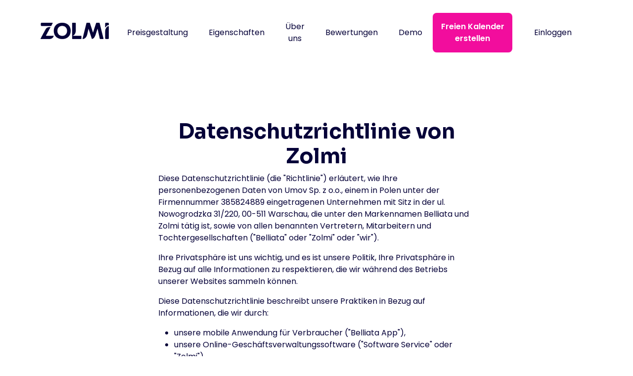

--- FILE ---
content_type: text/html; charset=UTF-8
request_url: https://zolmi.at/datenschutzrichtlinie
body_size: 17284
content:
<!doctype html>
<html lang="de">
<head>
  <meta charset="UTF-8"/>
  <base href="https://zolmi.at/"/>
  <title>Zolmi Datenschutzrichtlinie | zolmi.at</title>
  <link integrity="sha384-3SzdVU57IjCbGsB0jS2HloYpy6TqkpDhc+1h8dqxIbCBu+YFNuDT0jiZ1e2tRSWa"
        rel="preload" href="/assets/css/index.aabc690b.css"
        as="style">
  <link rel="icon" type="image/svg+xml" href="/assets/img/com/favicon.17e50649.svg"/>
  <meta name="viewport" content="width=device-width, initial-scale=1.0"/>
  <link rel="preconnect" crossorigin href="https://fonts.googleapis.com">
  <link rel="preconnect" crossorigin href="https://www.googletagmanager.com">
  <link rel="preconnect" crossorigin href="https://fonts.gstatic.com">
  <link href="https://fonts.googleapis.com/css2?family=Sora:wght@700&family=Libre+Baskerville:wght@700&family=Poppins:wght@400;600&display=swap"
        rel="stylesheet"
        media="print"
        onload="this.media='all'">
  <meta name="description" content="Bitte nehmen Sie sich einen Moment Zeit und lesen Sie die folgenden Datenschutzrichtlinien, um zu erfahren, wie wir bei Zolmi assensystem friseur mit Ihren persönlichen Daten umgehen. Wir sind bestrebt, unseren Kunden gegenüber transparent zu sein. Wenn Sie Fragen haben, kontaktieren Sie uns bitte.">
  <link rel="canonical" href="https://zolmi.at/datenschutzrichtlinie" />
  <meta http-equiv="X-UA-Compatible" content="IE=edge">
  
  <!-- Facebook Meta Tags Start -->
  <meta property="og:url" content="https://zolmi.at/datenschutzrichtlinie">
  <meta property="og:type" content="website">
  <meta property="og:site_name" content="ZOLMI">
  <meta property="og:title" content="Zolmi Datenschutzrichtlinie | zolmi.at">
  <meta property="og:description" content="Bitte nehmen Sie sich einen Moment Zeit und lesen Sie die folgenden Datenschutzrichtlinien, um zu erfahren, wie wir bei Zolmi assensystem friseur mit Ihren persönlichen Daten umgehen. Wir sind bestrebt, unseren Kunden gegenüber transparent zu sein. Wenn Sie Fragen haben, kontaktieren Sie uns bitte.">
  
  <!-- Facebook Meta Tags Stop -->
  
  
  <!-- Twitter Meta Tags Start -->
  <meta name="twitter:card" content="summary_large_image">
  <meta property="twitter:domain" content="zolmi.at">
  <meta property="twitter:url" content="https://zolmi.at/datenschutzrichtlinie">
  <meta name="twitter:title" content="Zolmi Datenschutzrichtlinie | zolmi.at">
  <meta name="twitter:description" content="Bitte nehmen Sie sich einen Moment Zeit und lesen Sie die folgenden Datenschutzrichtlinien, um zu erfahren, wie wir bei Zolmi assensystem friseur mit Ihren persönlichen Daten umgehen. Wir sind bestrebt, unseren Kunden gegenüber transparent zu sein. Wenn Sie Fragen haben, kontaktieren Sie uns bitte.">
  
  <!-- Twitter Meta Tags Stop -->
  
  
  
  
  <script
    integrity="sha384-VuJDsaD7yb4aJX3auHeXFkyQIL5at5kkbNGh1zfMUzbqyKXKUSIDGf9ItP+cai26"
    defer
    type="module"
    crossorigin src="/assets/js/index.47b5de0e.js"></script>
  <link
    integrity="sha384-/25tbMbWEU070ioBzxq65LhHkZX2DwQTO95HVGoYEU4/eULigVnAxnKiFCQ9haaM"
    defer
    rel="modulepreload"
    href="/assets/js/vendor.c8984f84.js">
  <link
    integrity="sha384-3SzdVU57IjCbGsB0jS2HloYpy6TqkpDhc+1h8dqxIbCBu+YFNuDT0jiZ1e2tRSWa"
    rel="stylesheet"
    href="/assets/css/index.aabc690b.css">
  <style>
  div.hero__subheader {
    grid-template-columns: 229px 1fr;
  }
  p.hero__subheader-text {
    height: auto;
    min-height: 45px;
  }
  section.contacts {
    padding-top: 50px;
  }
  
  .contacts__map {
    max-width: 100%;
    border: 4px inset var(--color-success);
    border-radius: 4px;
  }
  
  .pagination__list .active a {
    color: var(--color-danger);
  }
  
  .live-chat a.btn--create-schedule {
    padding: 16px 24px;
    max-width: 280px;
    width: 100%;
  }
  
  .text-section img {
    max-width: 100%;
    height: auto;
  }
  
  .navbar--sticky .navbar-nav .nav-link {
    padding: 5px 15px;
  }
  
  /* start 307-move-price-and-button */
  .site-1471 .hero__subheader-email {
    order: 1;
  }
  
  .site-1471 .hero__subheader-email {
    margin-bottom: 20px;
  }
  .post iframe {max-width:100%;}
  .post img {height:auto;}
  /* end 307-move-price-and-button */
  
  /*hide until video is done*/
  .pricing__wrapper .pricing-table__features-headline {
    display: none;
  }
  /*hide until video is done*/
  
  /* pricing-table imrovments */
  .pricing__wrapper .pricing-table__features-all {
    margin-top: auto;
  }
  
  .pricing__wrapper .pricing-table__amount {
    margin-bottom: 0;
  }
  
  .pricing__wrapper .pricing-table__amount + p {
    margin-top: auto;
  }
  
  @media (max-width: 768px) {
    .pricing__wrapper .pricing-table {
      width: 90%;
    }
  }
  /* pricing-table imrovments */
</style>
  
  
  
  <!-- schema -->
  <script type="application/ld+json">
[
  {
    "@context": "https://schema.org",
    "@type": "Organization",
    "name": "Zolmi",
    "url": "https://zolmi.com/",
    "description": "Looking for easy to use scheduling software for your beauty or spa business? Zolmi provides salons and spa of all sizes with a comprehensive range of features and all for free. Our software is available in the worlds largest languages and growing.",
    "sameAs": [
      "https://linkedin.com/company/zolmi-app/",
      "https://www.facebook.com/zolmiapp",
      "https://twitter.com/getzolmi",
      "https://pinterest.com/getzolmi",
      
      "https://zolmi.com"
    ],
    "email": "paul@belliata.com",
    "image": "https://zolmi.com/assets/img/com/salon-management-software.png",
    "logo": "https://zolmi.com/assets/img/com/zolmi-logo-blue.png",
    "telephone": "+16469802810",
    "address": {
      "@type": "PostalAddress",
      "postalCode": "NY 10001",
      "addressLocality": "New York",
      "streetAddress": "224 W 35th St, Ste 500 PMB 202",
      "addressCountry": {
        "@type": "Country",
        "name": "USA"
      }
    }
  },
  {
    "@context": "https://schema.org",
    "@type": "Corporation",
    "name": "Zolmi",
    "alternateName": "Belliata",
    "url": "https://zolmi.com",
    "logo": "https://zolmi.com/assets/img/com/zolmi-logo-blue.png",
    "sameAs": [
      "https://www.facebook.com/zolmiapp",
      "https://twitter.com/getzolmi",
      "https://linkedin.com/company/zolmi-app/",
      "https://pinterest.com/getzolmi",
      
      "https://zolmi.com"
    ]
  },
  {
    "@context": "https://schema.org/",
    "@type": "SoftwareApplication",
    "name": "Zolmi App",
    "applicationCategory": "Salon Software",
    "operatingSystem": "Windows, Mac OS, Android, iOS, All Browsers",
    "offers": {
      "@type": "Offer",
      "url": "https://zolmi.com/pricing",
      "priceCurrency": "USD",
      "price": "0",
      "availability": "https://schema.org/InStock",
      "seller": {
        "@type": "Organization",
        "name": "Zolmi"
      }
    },
    "aggregateRating": {
      "@type": "AggregateRating",
      "ratingValue": "4.7",
      "ratingCount": "15",
      "URL": "https://www.capterra.com/p/177810/Belliata/"
    }
  },
  {
    "@context": "https://schema.org/",
    "@type": "WebSite",
    "name": "Zolmi",
    "url": "https://zolmi.com",
    "description": "Zolmi app is the only salon software and salon app you need for your business",
    "image": "https://zolmi.com/assets/img/com/zolmi-logo-blue.png",
    "keywords": "salon software, salon scheduling software, salon booking software"
  }
]
</script>
  <!-- /schema -->
  
  <script>
    window.dataLayer = window.dataLayer || [];
  </script>
   
  <!-- things below added by 3rd party scripts -->
</head>

<body class="site-4578">
<!--4586 zolmi.at-->
<nav class="navbar navbar-expand-lg navbar-light bg-light" itemscope="itemscope" itemtype="http://www.schema.org/SiteNavigationElement">
  <meta itemprop="name" content="navigation menu">
  <div class="container-xl">
    <a itemprop="url" class="navbar-brand" href="/">
      <meta itemprop="name" content="Home">
      <img
        class="navbar__logo"
        src="/assets/img/com/zolmi-logo-blue.png"
        alt="zolmi logo" width="138" height="34">
        <span class="navbar__logo-seo-text">




















</span>
    </a>
    <a class="btn btn--danger btn--create-schedule btn--create-schedule-mobile"
       href="http://ai.zolmi.com/sign-up?utm_source=zolmi&utm_medium=mobile&utm_campaign=header_free">
      Freien Kalender erstellen
    </a>
    <a class="login-link login-link--btn login-link--btn-mobile"
       href="http://ai.zolmi.com/?utm_source=zolmi&utm_medium=mobile&utm_campaign=login">
      Einloggen
    </a>
    <button class="navbar-toggler" type="button" data-bs-toggle="collapse" data-bs-target="#navbarSupportedContent"
            aria-controls="navbarSupportedContent" aria-expanded="false" aria-label="Toggle navigation">
      <span class="navbar-toggler-icon"></span>
    </button>
    
    

    <div class="collapse navbar-collapse" id="navbarSupportedContent">
      <ul class="navbar-nav ms-auto">
        
        
        <li class="nav-item">
          <a itemprop="url" class="nav-link" aria-current="page" href="/#pricing"><span itemprop="name">Preisgestaltung</span></a>
        </li>
        <li class="nav-item">
            <a itemprop="url" class="nav-link" aria-current="page" href="/#features"><span itemprop="name">Eigenschaften</span></a>
        </li>
        <li class="nav-item">
          <a itemprop="url" class="nav-link nav-link--hide-on-sticky" aria-current="page" href="/#about-us"><span itemprop="name">Über uns</span></a>
        </li>
        <li class="nav-item">
          <a itemprop="url"
             class="nav-link nav-link--hide-on-sticky"
             aria-current="page"
             href="/#reviews">
               <span itemprop="name">Bewertungen</span></a>
        </li>
        <li class="nav-item">
          <a itemprop="url" class="nav-link nav-link--hide-on-sticky" aria-current="page" href="demo"><span itemprop="name">Demo</span></a>
        </li>
      </ul>
      <p class="nav-bar__message">Kostenlos - ohne Vertrag oder Verpflichtung</p>
      <a itemprop="url"
         class="btn btn--danger btn--create-schedule btn--create-schedule-desktop"
         href="https://ai.zolmi.com/sign-up?utm_source=zolmi_global&utm_medium=hp&utm_campaign=header_free">
        <span itemprop="name">
          Freien Kalender erstellen
        </span>
      </a>
      <a itemprop="url" class="login-link login-link--btn"
         href="https://ai.zolmi.com/?utm_source=zolmi_global&utm_medium=hp&utm_campaign=log-in">
        <span itemprop="name">Einloggen</span>
      </a>
      <!--
      <div class="lang-selector">
          <span class="lang-selector__lang lang-selector__lang--us lang-selector__lang--active"
                aria-label="en-US"></span>
      </div>
      -->
    </div>
  </div>
</nav>

<main>
  
  <div class="container">
    <div class="row">
      <div class="col-12">
        
        
      </div>
    </div>
  </div>
  
  <div class="container">
    <div class="row justify-content-center">
      <div class="col-md-7">
        <p style="text-align: left;">&nbsp;</p>
<h1 style="text-align: center;"><b>Datenschutzrichtlinie von Zolmi</b></h1>
<p style="text-align: left;">Diese Datenschutzrichtlinie (die "Richtlinie") erl&auml;utert, wie Ihre personenbezogenen Daten von Umov Sp. z o.o., einem in Polen unter der Firmennummer 385824889 eingetragenen Unternehmen mit Sitz in der ul. Nowogrodzka 31/220, 00-511 Warschau, die unter den Markennamen Belliata und Zolmi t&auml;tig ist, sowie von allen benannten Vertretern, Mitarbeitern und Tochtergesellschaften ("Belliata" oder "Zolmi" oder "wir").</p>
<p style="text-align: left;">Ihre Privatsph&auml;re ist uns wichtig, und es ist unsere Politik, Ihre Privatsph&auml;re in Bezug auf alle Informationen zu respektieren, die wir w&auml;hrend des Betriebs unserer Websites sammeln k&ouml;nnen.</p>
<p style="text-align: left;">Diese Datenschutzrichtlinie beschreibt unsere Praktiken in Bezug auf Informationen, die wir durch:</p>
<ul style="text-align: left;">
<li>unsere mobile Anwendung f&uuml;r Verbraucher ("Belliata App"),</li>
<li>unsere Online-Gesch&auml;ftsverwaltungssoftware ("Software Service" oder "Zolmi"),</li>
<li>unsere Social-Media-Seiten,</li>
<li>HTML-formatierte E-Mail-Nachrichten, die wir an Sie senden und die einen Link zu dieser Datenschutzrichtlinie enthalten,</li>
<li>und alle anderen Belliata- und Zolmi-Produkte und -Dienste, die &uuml;ber andere Orte, Websites und mobile Anwendungen angeboten werden, die Sie auf diese Datenschutzrichtlinie verweisen - zusammen die "Belliata-Dienste", "Zolmi-Dienste", "Plattform" oder "Unsere Dienste"".</li>
</ul>
<p style="text-align: left;">Wenn Sie auf Unsere Dienste zugreifen oder sie nutzen, stimmen Sie den in dieser Datenschutzrichtlinie beschriebenen Datenpraktiken zu.</p>
<h3 style="text-align: left;">1. Definierte Begriffe</h3>
<p style="text-align: left;">Die in dieser Datenschutzerkl&auml;rung in Gro&szlig;buchstaben geschriebenen Begriffe haben die in der nachstehenden Tabelle angegebene Bedeutung:</p>
<p style="text-align: left;">Verbundene Unternehmen bedeutet in Bezug auf Belliata oder Zolmi jedes Unternehmen, das von Zeit zu Zeit direkt oder indirekt von Belliata oder Zolmi kontrolliert wird oder unter gemeinsamer Kontrolle mit Belliata oder Zolmi steht;</p>
<p style="text-align: left;">Apps bezeichnet die Anwendungen von Belliata und Zolmi, die im Google Play Store oder im Apple App Store verf&uuml;gbar sind;</p>
<p style="text-align: left;">Endnutzer bezeichnet jede Person, die mit unseren Diensten interagiert, einschlie&szlig;lich der Nutzer unserer mobilen Anwendungen wie der Belliata App und der Zolmi App, sowie Personen, die Termine buchen, Dienstleistungen kaufen und anderweitig mit unseren Abonnenten &uuml;ber unsere Dienste interagieren;</p>
<p style="text-align: left;">Abonnent bezeichnet jedes Unternehmen oder jede juristische Person, die unseren Software-Service abonniert (oder anderweitig darauf zugreift oder ihn nutzt) und ihn f&uuml;r Buchungen und die Interaktion mit Kunden verwendet</p>
<p style="text-align: left;">Datenschutzrichtlinie bezeichnet diese Datenschutzrichtlinie, die von Zeit zu Zeit ge&auml;ndert werden kann; Dienste bezeichnet alle Dienste, die wir unseren Partnern oder Einzelpersonen &uuml;ber unsere Apps und Websites anbieten;</p>
<p style="text-align: left;">Websites bezeichnet Websites mit den Namen Zolmi und Belliata, einschlie&szlig;lich aller Unterverzeichnisse, Subdomains und mobilen Sites davon.</p>
<h3 style="text-align: left;">2. F&uuml;r wen gilt Diese Datenschutzrichtlinie?</h3>
<p style="text-align: left;">Diese Datenschutzrichtlinie gilt f&uuml;r Sie, wenn Sie einer der folgenden Personen sind:</p>
<p style="text-align: left;">A. ein Abonnent auf unserer Plattform;</p>
<p style="text-align: left;">B. ein Endnutzer; oder</p>
<p style="text-align: left;">C. ein Besucher einer unserer Websites.</p>
<p style="text-align: left;">Indem Sie auf die Dienste oder eine unserer Websites zugreifen oder diese nutzen, erkl&auml;ren Sie sich mit den Bedingungen dieser Datenschutzrichtlinie einverstanden. Wir werden Sie per E-Mail oder direkt &uuml;ber unsere Apps und Websites benachrichtigen, wenn wir wesentliche &Auml;nderungen an dieser Datenschutzrichtlinie vornehmen.</p>
<h3 style="text-align: left;">3. Welche Informationen Sammeln wir?</h3>
<p style="text-align: left;">Um Ihnen unsere Dienste besser zur Verf&uuml;gung stellen zu k&ouml;nnen, sammeln wir m&ouml;glicherweise personenbezogene Daten, wie z. B. Ihre:</p>
<ul style="text-align: left;">
<li>Kontaktdaten (z. B. Name, Adresse, E-Mail, Telefonnummer, einschlie&szlig;lich der Kontaktdaten von Dritten f&uuml;r Notf&auml;lle),</li>
<li>Pers&ouml;nliche Angaben (z. B. Geburtsdatum, Ausbildung, Nationalit&auml;t),</li>
<li>Finanz- und Transaktionsdaten (z. B. Kaufhistorie, Kontoinformationen, Versand- und Rechnungsinformationen usw.),</li>
<li>Andere unsere Dienste betreffende Daten (z. B. Kundenanfragen, Statistiken usw.) und</li>
<li>Standortdaten mit Ihrer Erlaubnis (z. B. Geolokalisierungsdaten, die &uuml;ber ein Mobilger&auml;t gesendet werden).</li>
<li>Informationen &uuml;ber Ihre Besuche auf der Plattform und Ihre Nutzung der Plattform, wie z. B. Informationen &uuml;ber das von Ihnen verwendete Ger&auml;t und den Browser, Ihre IP-Adresse und Ihren Standort, Ihre Kennung f&uuml;r Werbetreibende (IDFA), das Datum und die Uhrzeit Ihres Besuchs, die Dauer Ihres Besuchs, die Verweisquelle und die Navigationspfade Ihrer Website sowie Ihre Interaktionen auf der Plattform, einschlie&szlig;lich der Salons und Behandlungen, an denen Sie interessiert sind. Bitte beachten Sie, dass wir diese Informationen mit Ihrem Belliata- oder Zolmi-Konto verkn&uuml;pfen k&ouml;nnen. Weitere Einzelheiten zu den Zwecken, f&uuml;r die wir diese Informationen sammeln und verwenden, finden Sie im Abschnitt Cookies dieser Datenschutzrichtlinie.</li>
</ul>
<h3 style="text-align: left;">4. Wie Sammeln wir Informationen?</h3>
<h4 style="text-align: left;">4.1 Unsere Dienstleistungen</h4>
<p style="text-align: left;">Wir erfassen Informationen &uuml;ber Sie, wenn Sie die Belliata- oder Zolmi-Dienste nutzen, z. B.</p>
<ul style="text-align: left;">
<li>Wenn Sie ein Kunde eines Abonnenten oder einfach ein Nutzer der Belliata App oder Zolmi App sind. In diesem Fall k&ouml;nnen wir Sie bei der Erstellung eines Kontos in der Belliata App oder Zolmi App nach pers&ouml;nlichen Daten wie Ihrem Namen, Ihrer E-Mail- und Postadresse, der ID Ihres Kontos in den sozialen Medien und anderen Informationen fragen, die Sie mit Ihrem Konto angeben.</li>
<li>Wenn Sie ein Abonnent sind, fragen wir Sie bei der Anmeldung f&uuml;r unseren Software-Service nach Ihrem Firmennamen, Ihrer Adresse, Telefonnummer, E-Mail-Adresse, Kreditkarteninformationen, Steuernummer und anderen Informationen &uuml;ber Ihr Unternehmen sowie nach Namen und E-Mail-Adressen von autorisierten Personen in Ihrem Konto. Wir erfassen auch pers&ouml;nliche Informationen &uuml;ber Ihre Kunden, die diese unseren Diensten zur Verf&uuml;gung stellen, wenn sie eine Transaktion einleiten oder anderweitig mit Ihnen interagieren, z. B. um einen Termin zu buchen oder einen Kauf zu t&auml;tigen.</li>
<li>Wir sammeln Informationen &uuml;ber Sie, wenn Sie mit Unseren Diensten interagieren, z. B. wenn Sie eine Transaktion &uuml;ber Unsere Dienste einleiten, wie einen Kauf, k&ouml;nnen wir Informationen &uuml;ber Sie sammeln, wie Ihren Namen, Ihre E-Mail-Adresse, Telefonnummer, Adresse, Kreditkarteninformationen sowie alle anderen Informationen, die Sie zur Abwicklung der Transaktion bereitstellen. Diese Informationen k&ouml;nnen zu denselben Zwecken auch an Dritte weitergegeben werden. Wir verschl&uuml;sseln Kreditkartennummern mit einer dem Industriestandard entsprechenden Technologie. Auf Anfrage des Abonnenten, mit dem oder &uuml;ber den Sie eine Transaktion durchf&uuml;hren, k&ouml;nnen wir auch andere pers&ouml;nliche Daten erfassen. Wir k&ouml;nnen auch Informationen speichern, die Ihr Computer oder mobiles Ger&auml;t uns in Verbindung mit Ihrer Nutzung unserer Dienste zur Verf&uuml;gung stellt, wie IP-Adresse, Betriebssystem, Ger&auml;te-ID und Ger&auml;tetyp.</li>
<li>Wir k&ouml;nnen Informationen &uuml;ber Dritte sammeln und diese Informationen nur f&uuml;r den Grund verwenden, f&uuml;r den sie bereitgestellt wurden.</li>
</ul>
<p style="text-align: left;">Drittanbieter in unserem Namen und wir sammeln Informationen &uuml;ber Ihren Standort, wenn Sie Unsere Dienste nutzen oder darauf zugreifen. Der Pr&auml;zisionsgrad der Standortdaten variiert je nach Quelle dieser Informationen. Zu diesen Quellen geh&ouml;ren:</p>
<ul style="text-align: left;">
<li>Daten von Ihrem Ger&auml;t durch von Ihnen aktivierte Einstellungen;</li>
<li>Andere Standortquellen;</li>
<li>IP-Adresse.</li>
</ul>
<p style="text-align: left;">Wir erfassen und verwenden diese standortbezogenen Daten, um:</p>
<ul style="text-align: left;">
<li>Ihnen die Dienste zur Verf&uuml;gung zu stellen, die Sie gekauft oder angefordert haben</li>
<li>Bereitstellung von Inhalten, die f&uuml;r Sie relevant sind, basierend auf Ihrem Standort</li>
<li>Bereitstellung von Marketing- oder Werbeinhalten, die f&uuml;r Sie auf der Grundlage Ihres Standorts relevant sind</li>
<li>Schutz vor Missbrauch der Dienste oder Ihres Kontos</li>
<li>Verbessern unserer Website und Dienste</li>
</ul>
<p style="text-align: left;">Sie k&ouml;nnen die Erfassung und Verwendung Ihrer Standortdaten &uuml;ber Ihre Browser-, Betriebssystem- oder Ger&auml;teeinstellungen deaktivieren. Die Zustimmung zu Standortdaten kann jederzeit durch &Auml;nderung dieser Einstellungen widerrufen werden.</p>
<h4 style="text-align: left;">4.2 Andere Quellen</h4>
<p style="text-align: left;">Zus&auml;tzlich zu den Informationen, die wir &uuml;ber unsere Dienste von Ihnen erheben, k&ouml;nnen wir Informationen &uuml;ber Sie aus anderen Quellen erhalten, wie z. B. aus &ouml;ffentlichen Datenbanken, von strategischen und gemeinsamen Marketingpartnern, von Social-Media-Seiten und -Plattformen, von Personen, mit denen Sie befreundet oder anderweitig auf Social-Media-Plattformen verbunden sind, sowie von anderen Dritten, z. B. wenn Sie sich daf&uuml;r entscheiden, Ihr Social-Media-Konto mit Ihrem Belliata- oder Zolmi-Apps-Konto zu verbinden. In diesem Fall k&ouml;nnen bestimmte Informationen aus Ihrem Social-Media-Konto mit uns geteilt werden, einschlie&szlig;lich Informationen, die Teil Ihres Profils oder der Profile Ihrer Freunde sind. Wir k&ouml;nnen auch andere pers&ouml;nliche Informationen durch unsere Dienste unter der Leitung unserer Abonnenten sammeln.</p>
<p style="text-align: left;">Wir m&uuml;ssen pers&ouml;nliche Daten sammeln, um Ihnen den gew&uuml;nschten Dienst zur Verf&uuml;gung stellen zu k&ouml;nnen. Wenn Sie uns die erforderlichen Informationen nicht zur Verf&uuml;gung stellen oder es uns nicht erm&ouml;glichen, diese zu sammeln, k&ouml;nnen wir unseren Dienst nicht erbringen. Angenommen, Sie geben pers&ouml;nliche Informationen &uuml;ber andere Personen an unsere Dienstleister weiter, die mit Unseren Diensten oder uns verbunden sind. In diesem Fall versichern Sie, dass Sie die Befugnis haben, dies zu tun, und uns erlauben, die Informationen gem&auml;&szlig; dieser Datenschutzrichtlinie zu verwenden.</p>
<h3 style="text-align: left;">5. Cookies, Pixel Tags und Andere Web Beacons</h3>
<p style="text-align: left;">Ein Cookie ist eine kleine Datei mit Buchstaben und Zahlen, die wir auf Ihrem Browser oder Ger&auml;t speichern, wenn Sie zustimmen. Pixel Tags und Web Beacons sind winzige grafische Bilder, die auf Webseiten oder in E-Mails platziert werden und es uns erm&ouml;glichen, festzustellen, ob Sie bestimmte Aktionen durchgef&uuml;hrt haben. Wenn Sie auf diese Seiten zugreifen oder E-Mail-Nachrichten &ouml;ffnen, benachrichtigen die Pixel-Tags und Web-Beacons unsere Dienstanbieter oder uns &uuml;ber diese Aktion. Diese Tools erm&ouml;glichen es uns, die Reaktion auf unsere Kommunikation zu messen und unsere Webseiten und Werbeaktionen zu verbessern.</p>
<p style="text-align: left;">Wir verwenden die folgenden Arten von Cookies:</p>
<ul style="text-align: left;">
<li>Streng notwendige Cookies: Sie sind f&uuml;r den Betrieb unserer Webseiten erforderlich. Dazu geh&ouml;ren z. B. Cookies, die es Ihnen erm&ouml;glichen, sich in sichere Bereiche unserer Websites einzuloggen.</li>
<li>Analyse-/Leistungs-Cookies: Sie erm&ouml;glichen es uns, die Anzahl der Besucher zu erkennen und zu z&auml;hlen und zu sehen, wie sich die Besucher auf unseren Websites bewegen. Dies hilft uns, die Funktionsweise der Websites zu verbessern, z. B. indem wir sicherstellen, dass die Benutzer das Gesuchte leicht finden. Wir verwenden sie, um uns zu merken, wer Sie sind, und um Ihre Pr&auml;ferenzen zu verfolgen. Wir k&ouml;nnen auch Informationen &uuml;ber die Website sammeln, die Sie besucht haben, bevor Sie auf einer unserer Websites gelandet sind, und &uuml;ber die Website, die Sie besuchen, nachdem Sie Ihre eigene verlassen haben, wenn diese Informationen von Ihrem Browser an uns &uuml;bermittelt werden.</li>
<li>Targeting- und Remarketing-Cookies von Drittanbieter-Werbenetzwerken. Wir arbeiten mit Drittanbietern zusammen, die in unserem Namen Werbung auf anderen Websites platzieren und Tracking- und Berichtsfunktionen f&uuml;r unsere Plattform und unsere Werbung ausf&uuml;hren. Diese Drittanbieter k&ouml;nnen Cookies auf Ihrem Ger&auml;t platzieren, die automatisch Informationen &uuml;ber Ihren Besuch auf einer unserer Websites, Ihre IP-Adresse, Ihren ISP und den von Ihnen verwendeten Browser erfassen. Die gesammelten Informationen k&ouml;nnen unter anderem dazu verwendet werden, Ihnen auf Ihre Interessen abgestimmte Werbung zu liefern und die Nutzungs- und Besuchsmuster unserer Plattform und Websites besser zu verstehen. Mehr &uuml;ber diese Art von Remarketing erfahren Sie weiter unten.</li>
</ul>
<h4 style="text-align: left;">Remarketing-Cookies</h4>
<p style="text-align: left;">M&ouml;glicherweise stellen Sie fest, dass Sie nach dem Besuch einer Website manchmal eine gr&ouml;&szlig;ere Anzahl von Anzeigen der von Ihnen besuchten Website sehen. Das liegt daran, dass die von Ihnen besuchte Website ein Cookie in Ihrem Webbrowser abgelegt hat. Mithilfe dieses Cookies und von Webanalysetools kann der Eigent&uuml;mer der Website Ihnen Werbung auf Websites Dritter zeigen, von denen er annimmt, dass sie f&uuml;r Sie von Interesse sein k&ouml;nnten. Dieses Cookie gibt keinen Zugriff auf Ihren Computer oder Ihr Mobilger&auml;t, kann Sie aber m&ouml;glicherweise anhand anderer Details identifizieren.</p>
<h4 style="text-align: left;">Google-Analyse</h4>
<p style="text-align: left;">Unsere Websites verwenden Google Analytics, um Nutzern, die uns zuvor besucht haben, beim Surfen im Internet relevante Werbung anzuzeigen. Auf diese Weise k&ouml;nnen wir unser Marketing besser auf Ihre Bed&uuml;rfnisse abstimmen und Ihnen nur f&uuml;r Sie relevante Werbung anzeigen. M&ouml;glicherweise sehen Sie Belliata, Zolmi oder einen unserer Partner auf Suchergebnisseiten (unter Verwendung von Google Adwords), auf YouTube, in Werbebannern auf Gmail und auf anderen von Google betriebenen Diensten.</p>
<p style="text-align: left;">Alle gesammelten Informationen werden in &Uuml;bereinstimmung mit unseren eigenen Datenschutzrichtlinien und den Datenschutzrichtlinien von Google verwendet.</p>
<p style="text-align: left;">Wenn Sie keine Anzeigen sehen m&ouml;chten, k&ouml;nnen Sie:</p>
<ul style="text-align: left;">
<li>die Verwendung von Cookies durch Google &uuml;ber <a href="https://myaccount.google.com/privacy#ads" target="_blank" rel="noopener">die Anzeigeneinstellungen von Google deaktivieren</a>.</li>
<li>die Verwendung von Cookies ablehnen, indem Sie das <a href="https://tools.google.com/dlpage/gaoptout?hl=en" target="_blank" rel="noopener">Google Analytics Opt-out Browser Add-on</a> herunterladen und installieren.</li>
</ul>
<h4 style="text-align: left;">Facebook-Remarketing</h4>
<p style="text-align: left;">Wir verwenden auch eine &auml;hnliche Technologie f&uuml;r zielgerichtete Werbung, um sicherzustellen, dass wir Personen nur Anzeigen auf ihren Facebook-Seiten zeigen, die f&uuml;r sie relevant sind. Um dies zu erm&ouml;glichen, binden wir einen Code auf unseren Websites ein, den sogenannten Facebook Pixel. Die gesammelten Informationen, z. B. welche Seiten du besucht hast, welches Ger&auml;t du benutzt hast und welche Aktionen du durchgef&uuml;hrt hast, werden in &Uuml;bereinstimmung mit unseren eigenen Datenschutzrichtlinien sowie den Datenschutzrichtlinien von Facebook verwendet. Das Facebook-Pixel ist nur f&uuml;r sechzig (60) Tage g&uuml;ltig. Mithilfe des Facebook-Pixels k&ouml;nnen wir Ihnen auch &uuml;ber Instagram, das zu Facebook geh&ouml;rt, Werbeanzeigen pr&auml;sentieren. Sie k&ouml;nnen die Art und Weise, wie Facebook Sie bewirbt, in Ihren Facebook-Werbeeinstellungen festlegen.</p>
<h4 style="text-align: left;">Ablehnen von Cookies</h4>
<p style="text-align: left;">Sie k&ouml;nnen die Annahme einiger oder aller Cookies verweigern, indem Sie die Einstellungen in Ihrem Browser &auml;ndern. Eine Anleitung dazu findest du unter http://www.aboutcookies.org. Wenn Sie jedoch unbedingt erforderliche Cookies blockieren, k&ouml;nnen Sie m&ouml;glicherweise auf bestimmte Teile unserer Websites nicht zugreifen. Wenn Sie Remarketing-Cookies ablehnen m&ouml;chten, besuchen Sie bitte die Opt-out-Seite der Network Advertising Initiative.</p>
<h3 style="text-align: left;">6. Wie Pers&ouml;nliche Informationen Verwendet Werden K&ouml;nnen</h3>
<p style="text-align: left;">Wir verwenden Ihre pers&ouml;nlichen Daten nur im Rahmen der gesetzlichen Bestimmungen f&uuml;r legitime Gesch&auml;ftszwecke. Wir werden Ihre pers&ouml;nlichen Daten haupts&auml;chlich unter den folgenden Umst&auml;nden verwenden:</p>
<ul style="text-align: left;">
<li>Um die Funktionalit&auml;t Unserer Dienste und den damit verbundenen Support bereitzustellen.</li>
<li>Um Konten zu erstellen und zu verwalten, Transaktionen durchzuf&uuml;hren und aufzuzeichnen und um Ihnen damit verbundene Unterst&uuml;tzung zu bieten (z. B. technische Hilfe, Beantwortung von Anfragen in Bezug auf pers&ouml;nliche Daten usw.).</li>
</ul>
<p style="text-align: left;">Um Ihnen administrative Informationen zukommen zu lassen, z. B. Informationen &uuml;ber unsere Dienstleistungen und &Auml;nderungen an unseren Gesch&auml;ftsbedingungen und Richtlinien.</p>
<p style="text-align: left;">Wir f&uuml;hren diese Aktivit&auml;ten durch, um unsere vertragliche Beziehung mit Ihnen zu verwalten, mit Ihrer Zustimmung und/oder um einer gesetzlichen Verpflichtung nachzukommen.</p>
<p style="text-align: left;">Um Ihnen Marketing- und Werbematerialien und -m&ouml;glichkeiten zukommen zu lassen und die Weitergabe in sozialen Netzwerken zu erleichtern.</p>
<p style="text-align: left;">Um Ihnen Marketingmitteilungen zu senden und andere Materialien anzubieten, von denen wir glauben, dass sie f&uuml;r Sie von Interesse sein k&ouml;nnten, z. B. um Ihnen Newsletter oder andere direkte Mitteilungen zu senden.</p>
<p style="text-align: left;">Um Informationen mit anderen Vermarktern (und deren Dienstleistern) auszutauschen, damit diese Ihnen in &Uuml;bereinstimmung mit Ihren Entscheidungen Marketingmitteilungen zusenden k&ouml;nnen.</p>
<p style="text-align: left;">Um Ihnen die Teilnahme an Preisausschreiben, Wettbewerben oder &auml;hnlichen Aktionen zu erm&ouml;glichen.</p>
<p style="text-align: left;">Zur Erleichterung des sozialen Teilens, wenn Sie dies w&uuml;nschen.</p>
<p style="text-align: left;">Wir f&uuml;hren diese Aktivit&auml;ten mit Ihrer Zustimmung durch, um unsere vertragliche Beziehung zu Ihnen zu verwalten, oder wenn wir ein berechtigtes Interesse daran haben.</p>
<p style="text-align: left;"><b>F&uuml;r Berichte und Trendanalysen.</b></p>
<p style="text-align: left;">Um Sie und unsere anderen Nutzer besser zu verstehen, damit wir unser Angebot optimieren und personalisieren k&ouml;nnen.</p>
<p style="text-align: left;">Zur Erstellung von Trends und Statistiken und zur Verbesserung unserer Produkte und Dienstleistungen.</p>
<p style="text-align: left;">Wir f&uuml;hren diese Aktivit&auml;ten durch, weil wir ein berechtigtes Interesse daran haben.</p>
<p style="text-align: left;"><b>Um unsere Gesch&auml;ftszwecke zu erf&uuml;llen.</b></p>
<p style="text-align: left;">F&uuml;r Audits, um zu &uuml;berpr&uuml;fen, ob unsere internen Prozesse wie beabsichtigt funktionieren und mit den gesetzlichen, beh&ouml;rdlichen oder vertraglichen Anforderungen konform sind.</p>
<p style="text-align: left;">F&uuml;r Betrugs- und Sicherheits&uuml;berwachungszwecke, z. B. zur Erkennung und Verhinderung von Cyberangriffen oder Versuchen, Identit&auml;tsdiebstahl zu begehen.</p>
<p style="text-align: left;">Zur Erf&uuml;llung gesetzlicher Pflichten, wie z. B. Anfragen von &ouml;ffentlichen und staatlichen Beh&ouml;rden.</p>
<p style="text-align: left;">Wir f&uuml;hren diese Aktivit&auml;ten durch, um einer rechtlichen Verpflichtung nachzukommen oder weil wir ein berechtigtes Interesse haben.</p>
<p style="text-align: left;">Soweit wir Ihre personenbezogenen Daten auf der Grundlage Ihrer Einwilligung verarbeiten, k&ouml;nnen Sie Ihre Einwilligung jederzeit widerrufen.</p>
<h3 style="text-align: left;">7. Wie Pers&ouml;nliche Informationen Offengelegt Werden K&ouml;nnen</h3>
<p style="text-align: left;">Wir k&ouml;nnen Ihre pers&ouml;nlichen Daten weitergeben:</p>
<ul style="text-align: left;">
<li>An unsere verbundenen Unternehmen zu den in dieser Datenschutzrichtlinie beschriebenen Zwecken. Wir sind die Partei, die f&uuml;r die Verwaltung der gemeinsam genutzten personenbezogenen Daten verantwortlich ist.</li>
<li>An unsere strategischen Partner und Drittdienstleister, die Dienstleistungen wie Website-Hosting, Datenanalyse, Zahlungsabwicklung, Auftragsabwicklung, Informationstechnologie und damit verbundene Infrastrukturbereitstellung, Kundendienst, E-Mail-Versand, Kreditkartenabwicklung, Rechnungspr&uuml;fung und andere &auml;hnliche Dienstleistungen erbringen.</li>
<li>An unsere Abonnenten, wenn Sie ein Endbenutzer sind und unsere Dienste nutzen, um mit diesem Abonnenten zu interagieren. Bitte wenden Sie sich direkt an den Abonnenten, mit dem Sie interagieren, um weitere Informationen &uuml;ber die Datenschutzpraktiken dieses Abonnenten zu erhalten.</li>
<li>An Dritte, um ihnen (oder ihren eigenen Kunden) die M&ouml;glichkeit zu geben, Ihnen in &Uuml;bereinstimmung mit Ihren Entscheidungen Marketingmitteilungen zu senden.</li>
<li>An Drittparteien, die Sponsoren von Gewinnspielen, Wettbewerben und &auml;hnlichen Aktionen sind, in &Uuml;bereinstimmung mit Ihren Wahlm&ouml;glichkeiten.</li>
<li>An Sie &uuml;ber Message Boards, Chats, Profilseiten, Blogs und andere Dienste, in denen Sie Informationen und Materialien ver&ouml;ffentlichen k&ouml;nnen, einschlie&szlig;lich der in den Abschnitten Testimonials, Bewertungen und Rezensionen" und &Ouml;ffentliches Forum" beschriebenen.</li>
<li>An Ihre Freunde, die mit Ihrem Social-Media-Konto verbunden sind, an andere Website-Benutzer sowie an Ihren Social-Media-Kontoanbieter in Verbindung mit Ihren Social-Sharing-Aktivit&auml;ten, z. B. wenn Sie Ihr Facebook-Konto mit Ihrem Belliata- oder Zolmi-App-Konto oder unseren Social-Media-Seiten verbinden.</li>
<li>An Gesch&auml;ftspartner im Rahmen einer Unternehmenstransaktion. Wenn Belliata oder Zolmi in einen Verkauf oder eine Unternehmenstransaktion (z. B. eine Fusion oder &Uuml;bernahme) involviert ist, haben wir ein berechtigtes Interesse daran, Ihre pers&ouml;nlichen Daten im Falle einer Reorganisation, Fusion, eines Verkaufs, eines Joint Ventures, einer Abtretung, einer &Uuml;bertragung oder einer anderen Verf&uuml;gung &uuml;ber unser gesamtes Gesch&auml;ft, unser Verm&ouml;gen oder unsere Aktien (einschlie&szlig;lich in Verbindung mit einem Konkurs- oder &auml;hnlichen Verfahren) an einen Dritten weiterzugeben oder zu &uuml;bertragen. Zu diesen Dritten k&ouml;nnen z. B. ein erwerbendes oder zu &uuml;bernehmendes Unternehmen und seine Berater geh&ouml;ren.</li>
</ul>
<p style="text-align: left;">Bitte beachten Sie, dass wir Sonstige Informationen f&uuml;r jeden Zweck verwenden und offenlegen k&ouml;nnen, es sei denn, wir sind nach geltendem Recht zu etwas anderem verpflichtet. Wenn wir nach geltendem Recht verpflichtet sind, sonstige Informationen als personenbezogene Daten zu behandeln, k&ouml;nnen wir sie f&uuml;r alle Zwecke verwenden, f&uuml;r die wir personenbezogene Daten verwenden und offenlegen. In einigen F&auml;llen k&ouml;nnen wir Sonstige Informationen mit Pers&ouml;nlichen Informationen kombinieren. Wenn wir Sonstige Informationen mit Pers&ouml;nlichen Informationen kombinieren, werden wir die kombinierten Informationen als Pers&ouml;nliche Informationen behandeln.</p>
<h3 style="text-align: left;">8. Sicherung Ihrer Pers&ouml;nlichen Daten</h3>
<p style="text-align: left;">Die &Uuml;bertragung von Informationen &uuml;ber das Internet ist nicht v&ouml;llig sicher. Obwohl wir angemessene Ma&szlig;nahmen zum Schutz Ihrer pers&ouml;nlichen Daten ergreifen, um Verlust, Missbrauch, unbefugten Zugriff, Offenlegung, &Auml;nderung und Zerst&ouml;rung zu verhindern, k&ouml;nnen wir die Sicherheit Ihrer an unsere Plattform &uuml;bermittelten Daten nicht garantieren. Jede &Uuml;bertragung erfolgt auf Ihr eigenes Risiko. Sobald wir Ihre pers&ouml;nlichen Daten erhalten haben, wenden wir strenge Verfahren und Sicherheitsmerkmale in Bezug auf diese Daten an.</p>
<p style="text-align: left;">Wenn Ihre Kredit- oder Debitkarten-Kontoinformationen an unsere Websites oder &uuml;ber unsere Websites &uuml;bertragen werden, werden sie durch Verschl&uuml;sselungstechnologien, wie z. B. Secure Sockets Layer (SSL), gesch&uuml;tzt. Wir speichern Ihre Kredit- oder Debitkarten-Kontoinformationen nicht, und wir haben keine direkte Kontrolle &uuml;ber oder Verantwortung f&uuml;r Ihre Kredit- oder Debitkarten-Kontoinformationen. Unsere Vertr&auml;ge mit Dritten, die Ihre Kredit- oder Debitkarten-Kontodaten erhalten, verpflichten diese, die Daten sicher und vertraulich zu behandeln.</p>
<p style="text-align: left;">Dennoch k&ouml;nnen wir nicht garantieren, dass die &Uuml;bermittlung Ihrer Kredit- oder Debitkartenkontodaten oder Ihrer pers&ouml;nlichen Daten immer sicher ist oder dass unbefugte Dritte niemals in der Lage sein werden, die von uns oder unseren Drittanbietern getroffenen Sicherheitsma&szlig;nahmen zu umgehen. Wir &uuml;bernehmen keine Haftung oder Verantwortung f&uuml;r die Offenlegung Ihrer Daten aufgrund von &Uuml;bertragungsfehlern, unbefugtem Zugriff Dritter oder anderen Ursachen, die au&szlig;erhalb unserer Kontrolle liegen. Sie spielen eine wichtige Rolle, wenn es darum geht, Ihre pers&ouml;nlichen Daten sicher zu halten. Sie sollten Ihren Benutzernamen, Ihr Passwort oder andere Sicherheitsinformationen f&uuml;r Ihr Belliata- oder Zolmi-Konto nicht an Dritte weitergeben. Wenn wir Anweisungen unter Verwendung Ihres Benutzernamens und Passworts erhalten, gehen wir davon aus, dass Sie die Anweisungen autorisiert haben.</p>
<h3 style="text-align: left;">9. Ihre Rechte in Bezug auf Ihre Pers&ouml;nlichen Daten</h3>
<p style="text-align: left;">Sie haben bestimmte Rechte in Bezug auf Ihre pers&ouml;nlichen Daten:</p>
<ul style="text-align: left;">
<li>Sie haben das Recht, Informationen &uuml;ber die Kategorien und spezifischen Teile der personenbezogenen Daten, die wir in den letzten 12 Monaten &uuml;ber Sie gesammelt haben, zu erfahren und anzufordern, ebenso wie die Kategorien der Quellen, aus denen solche Daten gesammelt werden, den Zweck der Sammlung solcher Daten und die Kategorien von Dritten, mit denen wir solche Daten teilen. Sie haben auch das Recht zu erfahren, ob wir Ihre personenbezogenen Daten zu Gesch&auml;ftszwecken weitergegeben haben.</li>
<li>Sie haben das Recht, Ihre pers&ouml;nlichen Daten zu aktualisieren.</li>
<li>Sie haben das Recht, eine tragbare Kopie Ihrer personenbezogenen Daten anzufordern.</li>
<li>Sie haben das Recht, zu verlangen, dass wir Ihre personenbezogenen Daten l&ouml;schen, vorbehaltlich bestimmter Ausnahmen, die nach geltendem Recht zul&auml;ssig sind.</li>
<li>Sie haben das Recht, nicht diskriminiert zu werden, wenn Sie eines der oben genannten Rechte wahrnehmen. Wenn Sie von Ihren Rechten Gebrauch machen, werden wir Ihnen keine anderen Preise in Rechnung stellen oder eine andere Qualit&auml;t der Dienstleistungen anbieten, es sei denn, diese Unterschiede stehen in Zusammenhang mit dem Wert, den uns Ihre Daten bieten.</li>
</ul>
<p style="text-align: left;">Sie k&ouml;nnen diese Rechte aus&uuml;ben, indem Sie sich gem&auml;&szlig; Punkt 11 unten mit uns in Verbindung setzen. Wenn Sie ein Verbraucher im Sinne des kalifornischen Verbraucherschutzgesetzes ("CCPA") sind und uns &uuml;ber einen bevollm&auml;chtigten Vertreter kontaktieren m&ouml;chten, kann der bevollm&auml;chtigte Vertreter eine Anfrage in Ihrem Namen einreichen, zusammen mit einer von Ihnen unterzeichneten Erkl&auml;rung, in der Sie best&auml;tigen, dass der Vertreter befugt ist, in Ihrem Namen zu handeln. Wir k&ouml;nnen angemessene Schritte unternehmen, um Ihre Identit&auml;t zu &uuml;berpr&uuml;fen, einschlie&szlig;lich, aber nicht beschr&auml;nkt auf die &Uuml;berpr&uuml;fung Ihrer E-Mail, bevor wir auf Ihre Anfragen antworten.</p>
<p style="text-align: left;">Wir verpflichten uns, Ihnen die unter Punkt 1 angeforderten Informationen innerhalb von 45 Tagen nach Eingang der Anfrage kostenlos per E-Mail oder auf elektronischem Wege in einem &uuml;bertragbaren und, soweit technisch machbar, in einem leicht nutzbaren Format zur Verf&uuml;gung zu stellen. Wir sind jedoch nicht verpflichtet, Ihnen Ihre personenbezogenen Daten mehr als zweimal innerhalb eines Zeitraums von 12 Monaten zur Verf&uuml;gung zu stellen.</p>
<p style="text-align: left;">Zus&auml;tzlich zu den oben genannten Rechten k&ouml;nnen Sie Finanzkontoinformationen aktualisieren oder entfernen. Sie k&ouml;nnen auch Ihr Belliata- oder Zolmi-Konto deaktivieren.</p>
<h3 style="text-align: left;">10. Wahlm&ouml;glichkeiten und &Auml;nderungen Ihrer Informationen</h3>
<p style="text-align: left;">Sie k&ouml;nnen den Erhalt von Werbe-E-Mails von uns ablehnen, indem Sie die Anweisungen in diesen E-Mails befolgen. Wenn Sie sich dagegen entscheiden, k&ouml;nnen wir Ihnen weiterhin nicht werbliche E-Mails schicken, z. B. E-Mails &uuml;ber Ihr Belliata- oder Zolmi-Konto oder unsere laufenden Gesch&auml;ftsbeziehungen. Sie k&ouml;nnen auch Anfragen zu Ihren Kontaktpr&auml;ferenzen oder &Auml;nderungen Ihrer Daten, einschlie&szlig;lich Anfragen zur Ablehnung der Weitergabe Ihrer pers&ouml;nlichen Daten an Dritte, an unsere unten stehenden Kontaktinformationen senden.</p>
<ol style="text-align: left;">
<li>Cookie-Auswahl. Die meisten Webbrowser sind so eingestellt, dass sie Cookies standardm&auml;&szlig;ig akzeptieren. Wenn Sie es vorziehen, k&ouml;nnen Sie Ihren Browser in der Regel so einstellen, dass er Cookies entfernt oder ablehnt. Wenn Sie sich daf&uuml;r entscheiden, Cookies zu entfernen oder abzulehnen, kann dies bestimmte Funktionen oder Dienste unserer Websites beeintr&auml;chtigen.</li>
<li>Wahl des Anwendungsstandorts. Bei den meisten mobilen Ger&auml;ten k&ouml;nnen Sie die Standortdienste deaktivieren. Weitere Informationen dazu erhalten Sie von Ihrem Mobilfunkanbieter oder Ihrem Ger&auml;tehersteller. Wenn Sie sich entscheiden, die Standortdienste zu deaktivieren, kann dies bestimmte Funktionen oder Dienste unserer Websites beeintr&auml;chtigen.</li>
</ol>
<h3 style="text-align: left;">11. Kalifornische Datenschutzrechte und Andere L&auml;nder</h3>
<p style="text-align: left;">Ihre kalifornischen Datenschutzrechte (gem&auml;&szlig; California Civil Code Section 1798.83)</p>
<p style="text-align: left;">Ein Einwohner Kaliforniens, der einem Unternehmen, mit dem er/sie eine Gesch&auml;ftsbeziehung eingegangen ist, pers&ouml;nliche Daten f&uuml;r pers&ouml;nliche, famili&auml;re oder haushaltsbezogene Zwecke zur Verf&uuml;gung gestellt hat (ein "kalifornischer Kunde"), kann einmal j&auml;hrlich Informationen dar&uuml;ber anfordern, ob wir seine/ihre pers&ouml;nlichen Daten an Dritte f&uuml;r deren Direktmarketingzwecke weitergegeben haben, vorbehaltlich bestimmter Ausnahmen. Wenn das Unternehmen personenbezogene Daten weitergegeben hat, muss es auf Anfrage eines kalifornischen Kunden eine Liste aller Dritten, an die es im vorangegangenen Kalenderjahr personenbezogene Daten weitergegeben hat, sowie eine Liste der Kategorien personenbezogener Daten, die weitergegeben wurden, zur Verf&uuml;gung stellen, wobei auch hier bestimmte Ausnahmen gelten. Um eine solche Anfrage zu stellen, setzen Sie sich bitte gem&auml;&szlig; Teil VII mit uns in Verbindung und geben Sie eine detaillierte Beschreibung der spezifischen Inhalte oder Informationen an. Bitte geben Sie uns 30 Tage Zeit f&uuml;r eine Antwort.</p>
<p style="text-align: left;">Eine der Ausnahmen erlaubt es uns, kalifornischen Kunden ein kostenloses Mittel zur Verf&uuml;gung zu stellen, um diese Offenlegungen abzulehnen, anstatt eine solche Liste bereitzustellen. Jeder Kunde kann die Ablehnung dieser Offenlegungen beantragen, indem er sich wie oben beschrieben an uns wendet. Kalifornische Kunden k&ouml;nnen auch weitere Informationen &uuml;ber die Einhaltung dieses Gesetzes anfordern, indem sie uns unter der oben genannten Adresse kontaktieren.</p>
<p style="text-align: left;">Wenn Sie in Kanada wohnen, haben Sie das Recht, Zugang zu den pers&ouml;nlichen Daten, die wir &uuml;ber Sie gesammelt haben, sowie schriftliche Informationen &uuml;ber unsere Richtlinien und Praktiken in Bezug auf die Weitergabe Ihrer pers&ouml;nlichen Daten an Verk&auml;ufer au&szlig;erhalb Kanadas zu erhalten.</p>
<h3 style="text-align: left;">12. Datenschutz f&uuml;r Kinder</h3>
<p style="text-align: left;">Unsere Dienste richten sich nicht an Kinder unter 16 Jahren und wir haben keine Kenntnis vom Verkauf von Informationen &uuml;ber Minderj&auml;hrige unter 16 Jahren.</p>
<p style="text-align: left;">Durch die Nutzung unserer Dienste erkl&auml;ren Sie, dass Sie mindestens achtzehn Jahre alt sind und verstehen, dass Sie mindestens achtzehn Jahre alt sein m&uuml;ssen, um ein Konto zu erstellen und unsere Dienste zu nutzen.</p>
<h3 style="text-align: left;">13. &Auml;nderungen an dieser Datenschutzrichtlinie</h3>
<p style="text-align: left;">Wir k&ouml;nnen die Datenschutzrichtlinien gelegentlich aktualisieren oder &uuml;berarbeiten. Sie erkl&auml;ren sich damit einverstanden, die Datenschutzrichtlinie regelm&auml;&szlig;ig zu &uuml;berpr&uuml;fen. Wenn wir &Auml;nderungen an unserer Datenschutzrichtlinie vornehmen, werden wir das Datum der letzten Aktualisierung oben &auml;ndern. Es steht Ihnen frei zu entscheiden, ob Sie eine ge&auml;nderte Version dieser Datenschutzrichtlinie akzeptieren wollen oder nicht. Die Annahme der ge&auml;nderten Datenschutzrichtlinie ist erforderlich, damit Sie unsere Websites weiterhin nutzen k&ouml;nnen. Wenn Sie sie nicht akzeptieren, besteht Ihr einziger Ausweg darin, die Nutzung unserer Websites zu beenden.</p>
<h3 style="text-align: left;">14. Kontaktaufnahme mit Uns</h3>
<p style="text-align: left;">Wenn Sie Fragen zu dieser Datenschutzrichtlinie haben, k&ouml;nnen Sie sich per E-Mail an <a href="mailto: dataprivacy@belliata.com" target="_blank" rel="noopener">dataprivacy@belliata.com </a>oder per Post an:</p>
<p style="text-align: left;">ATTN: Fragen zur Datenschutzpolitik</p>
<p style="text-align: left;">Umov Sp. z o.o.</p>
<p style="text-align: left;">ul. Nowogrodzka 31/220</p>
<p style="text-align: left;">00-511 Warszawa, Polen</p>
<p style="text-align: left;">Bei Fragen zum Zugriff, zur &Auml;nderung oder L&ouml;schung Ihrer pers&ouml;nlichen Daten besuchen Sie bitte unsere Website oder wenden Sie sich an unser Support-Team.</p>
      </div>
    </div>
    
  <ol class="breadcrumb" itemscope itemtype="https://schema.org/BreadcrumbList"><li class="breadcrumb-item" itemprop="itemListElement" itemscope itemtype="https://schema.org/ListItem"><a itemprop="item" rel="nofollow" title="Beste Friseursalon-Software | Friseursalon-Buchungssoftware | zolmi.at" href="/"><span itemprop="name">Home</span></a><meta itemprop="position" content="1"/></li>/<li class="breadcrumb-item active" itemprop="itemListElement" itemscope itemtype="https://schema.org/ListItem"><span itemprop="name">Datenschutz-Richtlinie</span><meta itemprop="position" content="2"/></li></ol>
  </div>
</main>

<footer class="footer footer--4578">
  <div class="container">
  <div class="row">
    <div class="col-12"><a href="/"><img
      src="/assets/img/com/zolmi-logo-blue.png"
      loading="lazy" alt="zolmi footer logo" width="102" height="25" class="footer__logo"></a>
    </div>
        <div class="col-6 col-md">
      <h6 class="footer__headline">Geschäftsarten</h6>
      <ul class="footer__links">
        <li><a href="/">Massage-Therapeuten</a></li>
        <li><a href="/">Barbier</a></li>
        <li><a href="/">Heilbäder und Medi-Spas</a></li>
        <li><a href="/">Schönheitssalons</a></li>
        <li><a href="/">Nagelstudios</a></li>
        <li><a href="/">Friseursalons</a></li>
      </ul>
    </div>
    <div class="col-6 col-md">
      <h6 class="footer__headline">Unternehmen</h6>
      <ul class="footer__links">
        <li><a href="uber-uns">Über Uns</a></li>
        <li><a href="kontakt-uns">Kontakt</a></li>
        <li><a href="/hilfe">Kundenbetreuung</a></li>
        <li><a href="datenschutzrichtlinie">Datenschutzrichtlinien</a></li>
        <li><a href="nutzungsbedingungen">Bedingungen & Konditionen</a></li>
        <li><a href="learn">Lernen Sie</a></li>
        <li><a href="/sitemap">Site Map</a></li>
      </ul>
    </div>
    <div class="col-6 col-md">
      <h6 class="footer__headline">Soziale Medien</h6>
      <ul class="footer__links">
        <li><a href="/">YouTube</a></li>
        <li><a href="/">Instagram</a></li>
        <li><a href="/">Facebook</a></li>
        <li><a href="https://www.pinterest.com/getzolmi/">Pinterest</a></li>
        <li><a href="https://twitter.com/getzolmi">Twitter</a></li>
      </ul>
    </div>
  </div>
  <div class="row">
    <div class="col-12">
      <div class="footer__copyright">
        © 2024 Zolmi® & Belliata® sind eingetragene Marken im Besitz von Umov Sp. z o.o.
      </div>
    </div>
  </div>
</div>
  
  
  
  
</footer>
<div class="my-modal-backdrop"></div>
<div class="my-modal">
  <div class="my-modal__content">
    <div class="my-modal__close-btn"></div>

    <svg class="spinner" xmlns="http://www.w3.org/2000/svg" width="24" height="24">
      <style>
        @keyframes spinner_xe7Q {
          60%, to {
            transform: scale(100%)
          }
          20% {
            transform: scale(40%)
          }
        }
        .spinner_b2T7 {
          animation: spinner_xe7Q 1s linear infinite
        }</style>
      <circle cx="4" cy="12" r="3" class="spinner_b2T7"/>
      <circle cx="12" cy="12" r="3" class="spinner_b2T7" style="animation-delay:.33s"/>
      <circle cx="20" cy="12" r="3" class="spinner_b2T7" style="animation-delay:.66s"/>
    </svg>
    
    <div class="video-frame"></div>
  </div>
</div>

</body>
</html>


--- FILE ---
content_type: text/css
request_url: https://zolmi.at/assets/css/index.aabc690b.css
body_size: 34393
content:
:root{--bs-blue: #0d6efd;--bs-indigo: #6610f2;--bs-purple: #6f42c1;--bs-pink: #d63384;--bs-red: #dc3545;--bs-orange: #fd7e14;--bs-yellow: #ffc107;--bs-green: #198754;--bs-teal: #20c997;--bs-cyan: #0dcaf0;--bs-white: #fff;--bs-gray: #6c757d;--bs-gray-dark: #343a40;--bs-gray-100: #f8f9fa;--bs-gray-200: #e9ecef;--bs-gray-300: #dee2e6;--bs-gray-400: #ced4da;--bs-gray-500: #adb5bd;--bs-gray-600: #6c757d;--bs-gray-700: #495057;--bs-gray-800: #343a40;--bs-gray-900: #212529;--bs-primary: #0d6efd;--bs-secondary: #6c757d;--bs-success: #198754;--bs-info: #0dcaf0;--bs-warning: #ffc107;--bs-danger: #dc3545;--bs-light: #f8f9fa;--bs-dark: #212529;--bs-primary-rgb: 13, 110, 253;--bs-secondary-rgb: 108, 117, 125;--bs-success-rgb: 25, 135, 84;--bs-info-rgb: 13, 202, 240;--bs-warning-rgb: 255, 193, 7;--bs-danger-rgb: 220, 53, 69;--bs-light-rgb: 248, 249, 250;--bs-dark-rgb: 33, 37, 41;--bs-white-rgb: 255, 255, 255;--bs-black-rgb: 0, 0, 0;--bs-body-color-rgb: 33, 37, 41;--bs-body-bg-rgb: 255, 255, 255;--bs-font-sans-serif: system-ui, -apple-system, "Segoe UI", Roboto, "Helvetica Neue", Arial, "Noto Sans", "Liberation Sans", sans-serif, "Apple Color Emoji", "Segoe UI Emoji", "Segoe UI Symbol", "Noto Color Emoji";--bs-font-monospace: SFMono-Regular, Menlo, Monaco, Consolas, "Liberation Mono", "Courier New", monospace;--bs-gradient: linear-gradient(180deg, rgba(255, 255, 255, .15), rgba(255, 255, 255, 0));--bs-body-font-family: Poppins, Helvetica, Arial, sans-serif;--bs-body-font-size: 1rem;--bs-body-font-weight: 400;--bs-body-line-height: 1.5;--bs-body-color: #212529;--bs-body-bg: #fff}*,*:before,*:after{box-sizing:border-box}@media (prefers-reduced-motion: no-preference){:root{scroll-behavior:smooth}}body{margin:0;font-family:var(--bs-body-font-family);font-size:var(--bs-body-font-size);font-weight:var(--bs-body-font-weight);line-height:var(--bs-body-line-height);color:var(--bs-body-color);text-align:var(--bs-body-text-align);background-color:var(--bs-body-bg);-webkit-text-size-adjust:100%;-webkit-tap-highlight-color:rgba(0,0,0,0)}hr{margin:1rem 0;color:inherit;background-color:currentColor;border:0;opacity:.25}hr:not([size]){height:1px}h6,h5,h4,h3,h2,h1{margin-top:0;margin-bottom:.5rem;font-weight:700;line-height:1.2}h1{font-size:calc(1.3875rem + 1.65vw)}@media (min-width: 1200px){h1{font-size:2.625rem}}h2{font-size:calc(1.325rem + .9vw)}@media (min-width: 1200px){h2{font-size:2rem}}h3{font-size:calc(1.3rem + .6vw)}@media (min-width: 1200px){h3{font-size:1.75rem}}h4{font-size:calc(1.275rem + .3vw)}@media (min-width: 1200px){h4{font-size:1.5rem}}h5{font-size:1.25rem}h6{font-size:1rem}p{margin-top:0;margin-bottom:1rem}abbr[title],abbr[data-bs-original-title]{text-decoration:underline dotted;cursor:help;text-decoration-skip-ink:none}address{margin-bottom:1rem;font-style:normal;line-height:inherit}ol,ul{padding-left:2rem}ol,ul,dl{margin-top:0;margin-bottom:1rem}ol ol,ul ul,ol ul,ul ol{margin-bottom:0}dt{font-weight:700}dd{margin-bottom:.5rem;margin-left:0}blockquote{margin:0 0 1rem}b,strong{font-weight:bolder}small{font-size:.875em}mark{padding:.2em;background-color:#fcf8e3}sub,sup{position:relative;font-size:.75em;line-height:0;vertical-align:baseline}sub{bottom:-.25em}sup{top:-.5em}a{color:#0d6efd;text-decoration:underline}a:hover{color:#0a58ca}a:not([href]):not([class]),a:not([href]):not([class]):hover{color:inherit;text-decoration:none}pre,code,kbd,samp{font-family:var(--bs-font-monospace);font-size:1em;direction:ltr;unicode-bidi:bidi-override}pre{display:block;margin-top:0;margin-bottom:1rem;overflow:auto;font-size:.875em}pre code{font-size:inherit;color:inherit;word-break:normal}code{font-size:.875em;color:#d63384;word-wrap:break-word}a>code{color:inherit}kbd{padding:.2rem .4rem;font-size:.875em;color:#fff;background-color:#212529;border-radius:.2rem}kbd kbd{padding:0;font-size:1em;font-weight:700}figure{margin:0 0 1rem}img,svg{vertical-align:middle}table{caption-side:bottom;border-collapse:collapse}caption{padding-top:.5rem;padding-bottom:.5rem;color:#6c757d;text-align:left}th{text-align:inherit;text-align:-webkit-match-parent}thead,tbody,tfoot,tr,td,th{border-color:inherit;border-style:solid;border-width:0}label{display:inline-block}button{border-radius:0}button:focus:not(:focus-visible){outline:0}input,button,select,optgroup,textarea{margin:0;font-family:inherit;font-size:inherit;line-height:inherit}button,select{text-transform:none}[role=button]{cursor:pointer}select{word-wrap:normal}select:disabled{opacity:1}[list]::-webkit-calendar-picker-indicator{display:none}button,[type=button],[type=reset],[type=submit]{-webkit-appearance:button}button:not(:disabled),[type=button]:not(:disabled),[type=reset]:not(:disabled),[type=submit]:not(:disabled){cursor:pointer}::-moz-focus-inner{padding:0;border-style:none}textarea{resize:vertical}fieldset{min-width:0;padding:0;margin:0;border:0}legend{float:left;width:100%;padding:0;margin-bottom:.5rem;font-size:calc(1.275rem + .3vw);line-height:inherit}@media (min-width: 1200px){legend{font-size:1.5rem}}legend+*{clear:left}::-webkit-datetime-edit-fields-wrapper,::-webkit-datetime-edit-text,::-webkit-datetime-edit-minute,::-webkit-datetime-edit-hour-field,::-webkit-datetime-edit-day-field,::-webkit-datetime-edit-month-field,::-webkit-datetime-edit-year-field{padding:0}::-webkit-inner-spin-button{height:auto}[type=search]{outline-offset:-2px;-webkit-appearance:textfield}::-webkit-search-decoration{-webkit-appearance:none}::-webkit-color-swatch-wrapper{padding:0}::file-selector-button{font:inherit}::-webkit-file-upload-button{font:inherit;-webkit-appearance:button}output{display:inline-block}iframe{border:0}summary{display:list-item;cursor:pointer}progress{vertical-align:baseline}[hidden]{display:none!important}:root{--bs-blue: #0d6efd;--bs-indigo: #6610f2;--bs-purple: #6f42c1;--bs-pink: #d63384;--bs-red: #dc3545;--bs-orange: #fd7e14;--bs-yellow: #ffc107;--bs-green: #198754;--bs-teal: #20c997;--bs-cyan: #0dcaf0;--bs-white: #fff;--bs-gray: #6c757d;--bs-gray-dark: #343a40;--bs-gray-100: #f8f9fa;--bs-gray-200: #e9ecef;--bs-gray-300: #dee2e6;--bs-gray-400: #ced4da;--bs-gray-500: #adb5bd;--bs-gray-600: #6c757d;--bs-gray-700: #495057;--bs-gray-800: #343a40;--bs-gray-900: #212529;--bs-primary: #0d6efd;--bs-secondary: #6c757d;--bs-success: #198754;--bs-info: #0dcaf0;--bs-warning: #ffc107;--bs-danger: #dc3545;--bs-light: #f8f9fa;--bs-dark: #212529;--bs-primary-rgb: 13, 110, 253;--bs-secondary-rgb: 108, 117, 125;--bs-success-rgb: 25, 135, 84;--bs-info-rgb: 13, 202, 240;--bs-warning-rgb: 255, 193, 7;--bs-danger-rgb: 220, 53, 69;--bs-light-rgb: 248, 249, 250;--bs-dark-rgb: 33, 37, 41;--bs-white-rgb: 255, 255, 255;--bs-black-rgb: 0, 0, 0;--bs-body-color-rgb: 33, 37, 41;--bs-body-bg-rgb: 255, 255, 255;--bs-font-sans-serif: system-ui, -apple-system, "Segoe UI", Roboto, "Helvetica Neue", Arial, "Noto Sans", "Liberation Sans", sans-serif, "Apple Color Emoji", "Segoe UI Emoji", "Segoe UI Symbol", "Noto Color Emoji";--bs-font-monospace: SFMono-Regular, Menlo, Monaco, Consolas, "Liberation Mono", "Courier New", monospace;--bs-gradient: linear-gradient(180deg, rgba(255, 255, 255, .15), rgba(255, 255, 255, 0));--bs-body-font-family: Poppins, Helvetica, Arial, sans-serif;--bs-body-font-size: 1rem;--bs-body-font-weight: 400;--bs-body-line-height: 1.5;--bs-body-color: #212529;--bs-body-bg: #fff}.container,.container-fluid,.container-xxl,.container-xl,.container-lg,.container-md,.container-sm{width:100%;padding-right:var(--bs-gutter-x, .75rem);padding-left:var(--bs-gutter-x, .75rem);margin-right:auto;margin-left:auto}@media (min-width: 576px){.container-sm,.container{max-width:540px}}@media (min-width: 768px){.container-md,.container-sm,.container{max-width:720px}}@media (min-width: 992px){.container-lg,.container-md,.container-sm,.container{max-width:960px}}@media (min-width: 1200px){.container-xl,.container-lg,.container-md,.container-sm,.container{max-width:1140px}}@media (min-width: 1400px){.container-xxl,.container-xl,.container-lg,.container-md,.container-sm,.container{max-width:1240px}}.row{--bs-gutter-x: 1.5rem;--bs-gutter-y: 0;display:flex;flex-wrap:wrap;margin-top:calc(-1 * var(--bs-gutter-y));margin-right:calc(-.5 * var(--bs-gutter-x));margin-left:calc(-.5 * var(--bs-gutter-x))}.row>*{box-sizing:border-box;flex-shrink:0;width:100%;max-width:100%;padding-right:calc(var(--bs-gutter-x) * .5);padding-left:calc(var(--bs-gutter-x) * .5);margin-top:var(--bs-gutter-y)}.col{flex:1 0 0%}.row-cols-auto>*{flex:0 0 auto;width:auto}.row-cols-1>*{flex:0 0 auto;width:100%}.row-cols-2>*{flex:0 0 auto;width:50%}.row-cols-3>*{flex:0 0 auto;width:33.3333333333%}.row-cols-4>*{flex:0 0 auto;width:25%}.row-cols-5>*{flex:0 0 auto;width:20%}.row-cols-6>*{flex:0 0 auto;width:16.6666666667%}.col-auto{flex:0 0 auto;width:auto}.col-1{flex:0 0 auto;width:8.33333333%}.col-2{flex:0 0 auto;width:16.66666667%}.col-3{flex:0 0 auto;width:25%}.col-4{flex:0 0 auto;width:33.33333333%}.col-5{flex:0 0 auto;width:41.66666667%}.col-6{flex:0 0 auto;width:50%}.col-7{flex:0 0 auto;width:58.33333333%}.col-8{flex:0 0 auto;width:66.66666667%}.col-9{flex:0 0 auto;width:75%}.col-10{flex:0 0 auto;width:83.33333333%}.col-11{flex:0 0 auto;width:91.66666667%}.col-12{flex:0 0 auto;width:100%}.offset-1{margin-left:8.33333333%}.offset-2{margin-left:16.66666667%}.offset-3{margin-left:25%}.offset-4{margin-left:33.33333333%}.offset-5{margin-left:41.66666667%}.offset-6{margin-left:50%}.offset-7{margin-left:58.33333333%}.offset-8{margin-left:66.66666667%}.offset-9{margin-left:75%}.offset-10{margin-left:83.33333333%}.offset-11{margin-left:91.66666667%}.g-0,.gx-0{--bs-gutter-x: 0}.g-0,.gy-0{--bs-gutter-y: 0}.g-1,.gx-1{--bs-gutter-x: .25rem}.g-1,.gy-1{--bs-gutter-y: .25rem}.g-2,.gx-2{--bs-gutter-x: .5rem}.g-2,.gy-2{--bs-gutter-y: .5rem}.g-3,.gx-3{--bs-gutter-x: 1rem}.g-3,.gy-3{--bs-gutter-y: 1rem}.g-4,.gx-4{--bs-gutter-x: 1.5rem}.g-4,.gy-4{--bs-gutter-y: 1.5rem}.g-5,.gx-5{--bs-gutter-x: 3rem}.g-5,.gy-5{--bs-gutter-y: 3rem}@media (min-width: 576px){.col-sm{flex:1 0 0%}.row-cols-sm-auto>*{flex:0 0 auto;width:auto}.row-cols-sm-1>*{flex:0 0 auto;width:100%}.row-cols-sm-2>*{flex:0 0 auto;width:50%}.row-cols-sm-3>*{flex:0 0 auto;width:33.3333333333%}.row-cols-sm-4>*{flex:0 0 auto;width:25%}.row-cols-sm-5>*{flex:0 0 auto;width:20%}.row-cols-sm-6>*{flex:0 0 auto;width:16.6666666667%}.col-sm-auto{flex:0 0 auto;width:auto}.col-sm-1{flex:0 0 auto;width:8.33333333%}.col-sm-2{flex:0 0 auto;width:16.66666667%}.col-sm-3{flex:0 0 auto;width:25%}.col-sm-4{flex:0 0 auto;width:33.33333333%}.col-sm-5{flex:0 0 auto;width:41.66666667%}.col-sm-6{flex:0 0 auto;width:50%}.col-sm-7{flex:0 0 auto;width:58.33333333%}.col-sm-8{flex:0 0 auto;width:66.66666667%}.col-sm-9{flex:0 0 auto;width:75%}.col-sm-10{flex:0 0 auto;width:83.33333333%}.col-sm-11{flex:0 0 auto;width:91.66666667%}.col-sm-12{flex:0 0 auto;width:100%}.offset-sm-0{margin-left:0}.offset-sm-1{margin-left:8.33333333%}.offset-sm-2{margin-left:16.66666667%}.offset-sm-3{margin-left:25%}.offset-sm-4{margin-left:33.33333333%}.offset-sm-5{margin-left:41.66666667%}.offset-sm-6{margin-left:50%}.offset-sm-7{margin-left:58.33333333%}.offset-sm-8{margin-left:66.66666667%}.offset-sm-9{margin-left:75%}.offset-sm-10{margin-left:83.33333333%}.offset-sm-11{margin-left:91.66666667%}.g-sm-0,.gx-sm-0{--bs-gutter-x: 0}.g-sm-0,.gy-sm-0{--bs-gutter-y: 0}.g-sm-1,.gx-sm-1{--bs-gutter-x: .25rem}.g-sm-1,.gy-sm-1{--bs-gutter-y: .25rem}.g-sm-2,.gx-sm-2{--bs-gutter-x: .5rem}.g-sm-2,.gy-sm-2{--bs-gutter-y: .5rem}.g-sm-3,.gx-sm-3{--bs-gutter-x: 1rem}.g-sm-3,.gy-sm-3{--bs-gutter-y: 1rem}.g-sm-4,.gx-sm-4{--bs-gutter-x: 1.5rem}.g-sm-4,.gy-sm-4{--bs-gutter-y: 1.5rem}.g-sm-5,.gx-sm-5{--bs-gutter-x: 3rem}.g-sm-5,.gy-sm-5{--bs-gutter-y: 3rem}}@media (min-width: 768px){.col-md{flex:1 0 0%}.row-cols-md-auto>*{flex:0 0 auto;width:auto}.row-cols-md-1>*{flex:0 0 auto;width:100%}.row-cols-md-2>*{flex:0 0 auto;width:50%}.row-cols-md-3>*{flex:0 0 auto;width:33.3333333333%}.row-cols-md-4>*{flex:0 0 auto;width:25%}.row-cols-md-5>*{flex:0 0 auto;width:20%}.row-cols-md-6>*{flex:0 0 auto;width:16.6666666667%}.col-md-auto{flex:0 0 auto;width:auto}.col-md-1{flex:0 0 auto;width:8.33333333%}.col-md-2{flex:0 0 auto;width:16.66666667%}.col-md-3{flex:0 0 auto;width:25%}.col-md-4{flex:0 0 auto;width:33.33333333%}.col-md-5{flex:0 0 auto;width:41.66666667%}.col-md-6{flex:0 0 auto;width:50%}.col-md-7{flex:0 0 auto;width:58.33333333%}.col-md-8{flex:0 0 auto;width:66.66666667%}.col-md-9{flex:0 0 auto;width:75%}.col-md-10{flex:0 0 auto;width:83.33333333%}.col-md-11{flex:0 0 auto;width:91.66666667%}.col-md-12{flex:0 0 auto;width:100%}.offset-md-0{margin-left:0}.offset-md-1{margin-left:8.33333333%}.offset-md-2{margin-left:16.66666667%}.offset-md-3{margin-left:25%}.offset-md-4{margin-left:33.33333333%}.offset-md-5{margin-left:41.66666667%}.offset-md-6{margin-left:50%}.offset-md-7{margin-left:58.33333333%}.offset-md-8{margin-left:66.66666667%}.offset-md-9{margin-left:75%}.offset-md-10{margin-left:83.33333333%}.offset-md-11{margin-left:91.66666667%}.g-md-0,.gx-md-0{--bs-gutter-x: 0}.g-md-0,.gy-md-0{--bs-gutter-y: 0}.g-md-1,.gx-md-1{--bs-gutter-x: .25rem}.g-md-1,.gy-md-1{--bs-gutter-y: .25rem}.g-md-2,.gx-md-2{--bs-gutter-x: .5rem}.g-md-2,.gy-md-2{--bs-gutter-y: .5rem}.g-md-3,.gx-md-3{--bs-gutter-x: 1rem}.g-md-3,.gy-md-3{--bs-gutter-y: 1rem}.g-md-4,.gx-md-4{--bs-gutter-x: 1.5rem}.g-md-4,.gy-md-4{--bs-gutter-y: 1.5rem}.g-md-5,.gx-md-5{--bs-gutter-x: 3rem}.g-md-5,.gy-md-5{--bs-gutter-y: 3rem}}@media (min-width: 992px){.col-lg{flex:1 0 0%}.row-cols-lg-auto>*{flex:0 0 auto;width:auto}.row-cols-lg-1>*{flex:0 0 auto;width:100%}.row-cols-lg-2>*{flex:0 0 auto;width:50%}.row-cols-lg-3>*{flex:0 0 auto;width:33.3333333333%}.row-cols-lg-4>*{flex:0 0 auto;width:25%}.row-cols-lg-5>*{flex:0 0 auto;width:20%}.row-cols-lg-6>*{flex:0 0 auto;width:16.6666666667%}.col-lg-auto{flex:0 0 auto;width:auto}.col-lg-1{flex:0 0 auto;width:8.33333333%}.col-lg-2{flex:0 0 auto;width:16.66666667%}.col-lg-3{flex:0 0 auto;width:25%}.col-lg-4{flex:0 0 auto;width:33.33333333%}.col-lg-5{flex:0 0 auto;width:41.66666667%}.col-lg-6{flex:0 0 auto;width:50%}.col-lg-7{flex:0 0 auto;width:58.33333333%}.col-lg-8{flex:0 0 auto;width:66.66666667%}.col-lg-9{flex:0 0 auto;width:75%}.col-lg-10{flex:0 0 auto;width:83.33333333%}.col-lg-11{flex:0 0 auto;width:91.66666667%}.col-lg-12{flex:0 0 auto;width:100%}.offset-lg-0{margin-left:0}.offset-lg-1{margin-left:8.33333333%}.offset-lg-2{margin-left:16.66666667%}.offset-lg-3{margin-left:25%}.offset-lg-4{margin-left:33.33333333%}.offset-lg-5{margin-left:41.66666667%}.offset-lg-6{margin-left:50%}.offset-lg-7{margin-left:58.33333333%}.offset-lg-8{margin-left:66.66666667%}.offset-lg-9{margin-left:75%}.offset-lg-10{margin-left:83.33333333%}.offset-lg-11{margin-left:91.66666667%}.g-lg-0,.gx-lg-0{--bs-gutter-x: 0}.g-lg-0,.gy-lg-0{--bs-gutter-y: 0}.g-lg-1,.gx-lg-1{--bs-gutter-x: .25rem}.g-lg-1,.gy-lg-1{--bs-gutter-y: .25rem}.g-lg-2,.gx-lg-2{--bs-gutter-x: .5rem}.g-lg-2,.gy-lg-2{--bs-gutter-y: .5rem}.g-lg-3,.gx-lg-3{--bs-gutter-x: 1rem}.g-lg-3,.gy-lg-3{--bs-gutter-y: 1rem}.g-lg-4,.gx-lg-4{--bs-gutter-x: 1.5rem}.g-lg-4,.gy-lg-4{--bs-gutter-y: 1.5rem}.g-lg-5,.gx-lg-5{--bs-gutter-x: 3rem}.g-lg-5,.gy-lg-5{--bs-gutter-y: 3rem}}@media (min-width: 1200px){.col-xl{flex:1 0 0%}.row-cols-xl-auto>*{flex:0 0 auto;width:auto}.row-cols-xl-1>*{flex:0 0 auto;width:100%}.row-cols-xl-2>*{flex:0 0 auto;width:50%}.row-cols-xl-3>*{flex:0 0 auto;width:33.3333333333%}.row-cols-xl-4>*{flex:0 0 auto;width:25%}.row-cols-xl-5>*{flex:0 0 auto;width:20%}.row-cols-xl-6>*{flex:0 0 auto;width:16.6666666667%}.col-xl-auto{flex:0 0 auto;width:auto}.col-xl-1{flex:0 0 auto;width:8.33333333%}.col-xl-2{flex:0 0 auto;width:16.66666667%}.col-xl-3{flex:0 0 auto;width:25%}.col-xl-4{flex:0 0 auto;width:33.33333333%}.col-xl-5{flex:0 0 auto;width:41.66666667%}.col-xl-6{flex:0 0 auto;width:50%}.col-xl-7{flex:0 0 auto;width:58.33333333%}.col-xl-8{flex:0 0 auto;width:66.66666667%}.col-xl-9{flex:0 0 auto;width:75%}.col-xl-10{flex:0 0 auto;width:83.33333333%}.col-xl-11{flex:0 0 auto;width:91.66666667%}.col-xl-12{flex:0 0 auto;width:100%}.offset-xl-0{margin-left:0}.offset-xl-1{margin-left:8.33333333%}.offset-xl-2{margin-left:16.66666667%}.offset-xl-3{margin-left:25%}.offset-xl-4{margin-left:33.33333333%}.offset-xl-5{margin-left:41.66666667%}.offset-xl-6{margin-left:50%}.offset-xl-7{margin-left:58.33333333%}.offset-xl-8{margin-left:66.66666667%}.offset-xl-9{margin-left:75%}.offset-xl-10{margin-left:83.33333333%}.offset-xl-11{margin-left:91.66666667%}.g-xl-0,.gx-xl-0{--bs-gutter-x: 0}.g-xl-0,.gy-xl-0{--bs-gutter-y: 0}.g-xl-1,.gx-xl-1{--bs-gutter-x: .25rem}.g-xl-1,.gy-xl-1{--bs-gutter-y: .25rem}.g-xl-2,.gx-xl-2{--bs-gutter-x: .5rem}.g-xl-2,.gy-xl-2{--bs-gutter-y: .5rem}.g-xl-3,.gx-xl-3{--bs-gutter-x: 1rem}.g-xl-3,.gy-xl-3{--bs-gutter-y: 1rem}.g-xl-4,.gx-xl-4{--bs-gutter-x: 1.5rem}.g-xl-4,.gy-xl-4{--bs-gutter-y: 1.5rem}.g-xl-5,.gx-xl-5{--bs-gutter-x: 3rem}.g-xl-5,.gy-xl-5{--bs-gutter-y: 3rem}}@media (min-width: 1400px){.col-xxl{flex:1 0 0%}.row-cols-xxl-auto>*{flex:0 0 auto;width:auto}.row-cols-xxl-1>*{flex:0 0 auto;width:100%}.row-cols-xxl-2>*{flex:0 0 auto;width:50%}.row-cols-xxl-3>*{flex:0 0 auto;width:33.3333333333%}.row-cols-xxl-4>*{flex:0 0 auto;width:25%}.row-cols-xxl-5>*{flex:0 0 auto;width:20%}.row-cols-xxl-6>*{flex:0 0 auto;width:16.6666666667%}.col-xxl-auto{flex:0 0 auto;width:auto}.col-xxl-1{flex:0 0 auto;width:8.33333333%}.col-xxl-2{flex:0 0 auto;width:16.66666667%}.col-xxl-3{flex:0 0 auto;width:25%}.col-xxl-4{flex:0 0 auto;width:33.33333333%}.col-xxl-5{flex:0 0 auto;width:41.66666667%}.col-xxl-6{flex:0 0 auto;width:50%}.col-xxl-7{flex:0 0 auto;width:58.33333333%}.col-xxl-8{flex:0 0 auto;width:66.66666667%}.col-xxl-9{flex:0 0 auto;width:75%}.col-xxl-10{flex:0 0 auto;width:83.33333333%}.col-xxl-11{flex:0 0 auto;width:91.66666667%}.col-xxl-12{flex:0 0 auto;width:100%}.offset-xxl-0{margin-left:0}.offset-xxl-1{margin-left:8.33333333%}.offset-xxl-2{margin-left:16.66666667%}.offset-xxl-3{margin-left:25%}.offset-xxl-4{margin-left:33.33333333%}.offset-xxl-5{margin-left:41.66666667%}.offset-xxl-6{margin-left:50%}.offset-xxl-7{margin-left:58.33333333%}.offset-xxl-8{margin-left:66.66666667%}.offset-xxl-9{margin-left:75%}.offset-xxl-10{margin-left:83.33333333%}.offset-xxl-11{margin-left:91.66666667%}.g-xxl-0,.gx-xxl-0{--bs-gutter-x: 0}.g-xxl-0,.gy-xxl-0{--bs-gutter-y: 0}.g-xxl-1,.gx-xxl-1{--bs-gutter-x: .25rem}.g-xxl-1,.gy-xxl-1{--bs-gutter-y: .25rem}.g-xxl-2,.gx-xxl-2{--bs-gutter-x: .5rem}.g-xxl-2,.gy-xxl-2{--bs-gutter-y: .5rem}.g-xxl-3,.gx-xxl-3{--bs-gutter-x: 1rem}.g-xxl-3,.gy-xxl-3{--bs-gutter-y: 1rem}.g-xxl-4,.gx-xxl-4{--bs-gutter-x: 1.5rem}.g-xxl-4,.gy-xxl-4{--bs-gutter-y: 1.5rem}.g-xxl-5,.gx-xxl-5{--bs-gutter-x: 3rem}.g-xxl-5,.gy-xxl-5{--bs-gutter-y: 3rem}}.d-inline{display:inline!important}.d-inline-block{display:inline-block!important}.d-block{display:block!important}.d-grid{display:grid!important}.d-table{display:table!important}.d-table-row{display:table-row!important}.d-table-cell{display:table-cell!important}.d-flex{display:flex!important}.d-inline-flex{display:inline-flex!important}.d-none{display:none!important}.flex-fill{flex:1 1 auto!important}.flex-row{flex-direction:row!important}.flex-column{flex-direction:column!important}.flex-row-reverse{flex-direction:row-reverse!important}.flex-column-reverse{flex-direction:column-reverse!important}.flex-grow-0{flex-grow:0!important}.flex-grow-1{flex-grow:1!important}.flex-shrink-0{flex-shrink:0!important}.flex-shrink-1{flex-shrink:1!important}.flex-wrap{flex-wrap:wrap!important}.flex-nowrap{flex-wrap:nowrap!important}.flex-wrap-reverse{flex-wrap:wrap-reverse!important}.justify-content-start{justify-content:flex-start!important}.justify-content-end{justify-content:flex-end!important}.justify-content-center{justify-content:center!important}.justify-content-between{justify-content:space-between!important}.justify-content-around{justify-content:space-around!important}.justify-content-evenly{justify-content:space-evenly!important}.align-items-start{align-items:flex-start!important}.align-items-end{align-items:flex-end!important}.align-items-center{align-items:center!important}.align-items-baseline{align-items:baseline!important}.align-items-stretch{align-items:stretch!important}.align-content-start{align-content:flex-start!important}.align-content-end{align-content:flex-end!important}.align-content-center{align-content:center!important}.align-content-between{align-content:space-between!important}.align-content-around{align-content:space-around!important}.align-content-stretch{align-content:stretch!important}.align-self-auto{align-self:auto!important}.align-self-start{align-self:flex-start!important}.align-self-end{align-self:flex-end!important}.align-self-center{align-self:center!important}.align-self-baseline{align-self:baseline!important}.align-self-stretch{align-self:stretch!important}.order-first{order:-1!important}.order-0{order:0!important}.order-1{order:1!important}.order-2{order:2!important}.order-3{order:3!important}.order-4{order:4!important}.order-5{order:5!important}.order-last{order:6!important}.m-0{margin:0!important}.m-1{margin:.25rem!important}.m-2{margin:.5rem!important}.m-3{margin:1rem!important}.m-4{margin:1.5rem!important}.m-5{margin:3rem!important}.m-auto{margin:auto!important}.mx-0{margin-right:0!important;margin-left:0!important}.mx-1{margin-right:.25rem!important;margin-left:.25rem!important}.mx-2{margin-right:.5rem!important;margin-left:.5rem!important}.mx-3{margin-right:1rem!important;margin-left:1rem!important}.mx-4{margin-right:1.5rem!important;margin-left:1.5rem!important}.mx-5{margin-right:3rem!important;margin-left:3rem!important}.mx-auto{margin-right:auto!important;margin-left:auto!important}.my-0{margin-top:0!important;margin-bottom:0!important}.my-1{margin-top:.25rem!important;margin-bottom:.25rem!important}.my-2{margin-top:.5rem!important;margin-bottom:.5rem!important}.my-3{margin-top:1rem!important;margin-bottom:1rem!important}.my-4{margin-top:1.5rem!important;margin-bottom:1.5rem!important}.my-5{margin-top:3rem!important;margin-bottom:3rem!important}.my-auto{margin-top:auto!important;margin-bottom:auto!important}.mt-0{margin-top:0!important}.mt-1{margin-top:.25rem!important}.mt-2{margin-top:.5rem!important}.mt-3{margin-top:1rem!important}.mt-4{margin-top:1.5rem!important}.mt-5{margin-top:3rem!important}.mt-auto{margin-top:auto!important}.me-0{margin-right:0!important}.me-1{margin-right:.25rem!important}.me-2{margin-right:.5rem!important}.me-3{margin-right:1rem!important}.me-4{margin-right:1.5rem!important}.me-5{margin-right:3rem!important}.me-auto{margin-right:auto!important}.mb-0{margin-bottom:0!important}.mb-1{margin-bottom:.25rem!important}.mb-2{margin-bottom:.5rem!important}.mb-3{margin-bottom:1rem!important}.mb-4{margin-bottom:1.5rem!important}.mb-5{margin-bottom:3rem!important}.mb-auto{margin-bottom:auto!important}.ms-0{margin-left:0!important}.ms-1{margin-left:.25rem!important}.ms-2{margin-left:.5rem!important}.ms-3{margin-left:1rem!important}.ms-4{margin-left:1.5rem!important}.ms-5{margin-left:3rem!important}.ms-auto{margin-left:auto!important}.p-0{padding:0!important}.p-1{padding:.25rem!important}.p-2{padding:.5rem!important}.p-3{padding:1rem!important}.p-4{padding:1.5rem!important}.p-5{padding:3rem!important}.px-0{padding-right:0!important;padding-left:0!important}.px-1{padding-right:.25rem!important;padding-left:.25rem!important}.px-2{padding-right:.5rem!important;padding-left:.5rem!important}.px-3{padding-right:1rem!important;padding-left:1rem!important}.px-4{padding-right:1.5rem!important;padding-left:1.5rem!important}.px-5{padding-right:3rem!important;padding-left:3rem!important}.py-0{padding-top:0!important;padding-bottom:0!important}.py-1{padding-top:.25rem!important;padding-bottom:.25rem!important}.py-2{padding-top:.5rem!important;padding-bottom:.5rem!important}.py-3{padding-top:1rem!important;padding-bottom:1rem!important}.py-4{padding-top:1.5rem!important;padding-bottom:1.5rem!important}.py-5{padding-top:3rem!important;padding-bottom:3rem!important}.pt-0{padding-top:0!important}.pt-1{padding-top:.25rem!important}.pt-2{padding-top:.5rem!important}.pt-3{padding-top:1rem!important}.pt-4{padding-top:1.5rem!important}.pt-5{padding-top:3rem!important}.pe-0{padding-right:0!important}.pe-1{padding-right:.25rem!important}.pe-2{padding-right:.5rem!important}.pe-3{padding-right:1rem!important}.pe-4{padding-right:1.5rem!important}.pe-5{padding-right:3rem!important}.pb-0{padding-bottom:0!important}.pb-1{padding-bottom:.25rem!important}.pb-2{padding-bottom:.5rem!important}.pb-3{padding-bottom:1rem!important}.pb-4{padding-bottom:1.5rem!important}.pb-5{padding-bottom:3rem!important}.ps-0{padding-left:0!important}.ps-1{padding-left:.25rem!important}.ps-2{padding-left:.5rem!important}.ps-3{padding-left:1rem!important}.ps-4{padding-left:1.5rem!important}.ps-5{padding-left:3rem!important}@media (min-width: 576px){.d-sm-inline{display:inline!important}.d-sm-inline-block{display:inline-block!important}.d-sm-block{display:block!important}.d-sm-grid{display:grid!important}.d-sm-table{display:table!important}.d-sm-table-row{display:table-row!important}.d-sm-table-cell{display:table-cell!important}.d-sm-flex{display:flex!important}.d-sm-inline-flex{display:inline-flex!important}.d-sm-none{display:none!important}.flex-sm-fill{flex:1 1 auto!important}.flex-sm-row{flex-direction:row!important}.flex-sm-column{flex-direction:column!important}.flex-sm-row-reverse{flex-direction:row-reverse!important}.flex-sm-column-reverse{flex-direction:column-reverse!important}.flex-sm-grow-0{flex-grow:0!important}.flex-sm-grow-1{flex-grow:1!important}.flex-sm-shrink-0{flex-shrink:0!important}.flex-sm-shrink-1{flex-shrink:1!important}.flex-sm-wrap{flex-wrap:wrap!important}.flex-sm-nowrap{flex-wrap:nowrap!important}.flex-sm-wrap-reverse{flex-wrap:wrap-reverse!important}.justify-content-sm-start{justify-content:flex-start!important}.justify-content-sm-end{justify-content:flex-end!important}.justify-content-sm-center{justify-content:center!important}.justify-content-sm-between{justify-content:space-between!important}.justify-content-sm-around{justify-content:space-around!important}.justify-content-sm-evenly{justify-content:space-evenly!important}.align-items-sm-start{align-items:flex-start!important}.align-items-sm-end{align-items:flex-end!important}.align-items-sm-center{align-items:center!important}.align-items-sm-baseline{align-items:baseline!important}.align-items-sm-stretch{align-items:stretch!important}.align-content-sm-start{align-content:flex-start!important}.align-content-sm-end{align-content:flex-end!important}.align-content-sm-center{align-content:center!important}.align-content-sm-between{align-content:space-between!important}.align-content-sm-around{align-content:space-around!important}.align-content-sm-stretch{align-content:stretch!important}.align-self-sm-auto{align-self:auto!important}.align-self-sm-start{align-self:flex-start!important}.align-self-sm-end{align-self:flex-end!important}.align-self-sm-center{align-self:center!important}.align-self-sm-baseline{align-self:baseline!important}.align-self-sm-stretch{align-self:stretch!important}.order-sm-first{order:-1!important}.order-sm-0{order:0!important}.order-sm-1{order:1!important}.order-sm-2{order:2!important}.order-sm-3{order:3!important}.order-sm-4{order:4!important}.order-sm-5{order:5!important}.order-sm-last{order:6!important}.m-sm-0{margin:0!important}.m-sm-1{margin:.25rem!important}.m-sm-2{margin:.5rem!important}.m-sm-3{margin:1rem!important}.m-sm-4{margin:1.5rem!important}.m-sm-5{margin:3rem!important}.m-sm-auto{margin:auto!important}.mx-sm-0{margin-right:0!important;margin-left:0!important}.mx-sm-1{margin-right:.25rem!important;margin-left:.25rem!important}.mx-sm-2{margin-right:.5rem!important;margin-left:.5rem!important}.mx-sm-3{margin-right:1rem!important;margin-left:1rem!important}.mx-sm-4{margin-right:1.5rem!important;margin-left:1.5rem!important}.mx-sm-5{margin-right:3rem!important;margin-left:3rem!important}.mx-sm-auto{margin-right:auto!important;margin-left:auto!important}.my-sm-0{margin-top:0!important;margin-bottom:0!important}.my-sm-1{margin-top:.25rem!important;margin-bottom:.25rem!important}.my-sm-2{margin-top:.5rem!important;margin-bottom:.5rem!important}.my-sm-3{margin-top:1rem!important;margin-bottom:1rem!important}.my-sm-4{margin-top:1.5rem!important;margin-bottom:1.5rem!important}.my-sm-5{margin-top:3rem!important;margin-bottom:3rem!important}.my-sm-auto{margin-top:auto!important;margin-bottom:auto!important}.mt-sm-0{margin-top:0!important}.mt-sm-1{margin-top:.25rem!important}.mt-sm-2{margin-top:.5rem!important}.mt-sm-3{margin-top:1rem!important}.mt-sm-4{margin-top:1.5rem!important}.mt-sm-5{margin-top:3rem!important}.mt-sm-auto{margin-top:auto!important}.me-sm-0{margin-right:0!important}.me-sm-1{margin-right:.25rem!important}.me-sm-2{margin-right:.5rem!important}.me-sm-3{margin-right:1rem!important}.me-sm-4{margin-right:1.5rem!important}.me-sm-5{margin-right:3rem!important}.me-sm-auto{margin-right:auto!important}.mb-sm-0{margin-bottom:0!important}.mb-sm-1{margin-bottom:.25rem!important}.mb-sm-2{margin-bottom:.5rem!important}.mb-sm-3{margin-bottom:1rem!important}.mb-sm-4{margin-bottom:1.5rem!important}.mb-sm-5{margin-bottom:3rem!important}.mb-sm-auto{margin-bottom:auto!important}.ms-sm-0{margin-left:0!important}.ms-sm-1{margin-left:.25rem!important}.ms-sm-2{margin-left:.5rem!important}.ms-sm-3{margin-left:1rem!important}.ms-sm-4{margin-left:1.5rem!important}.ms-sm-5{margin-left:3rem!important}.ms-sm-auto{margin-left:auto!important}.p-sm-0{padding:0!important}.p-sm-1{padding:.25rem!important}.p-sm-2{padding:.5rem!important}.p-sm-3{padding:1rem!important}.p-sm-4{padding:1.5rem!important}.p-sm-5{padding:3rem!important}.px-sm-0{padding-right:0!important;padding-left:0!important}.px-sm-1{padding-right:.25rem!important;padding-left:.25rem!important}.px-sm-2{padding-right:.5rem!important;padding-left:.5rem!important}.px-sm-3{padding-right:1rem!important;padding-left:1rem!important}.px-sm-4{padding-right:1.5rem!important;padding-left:1.5rem!important}.px-sm-5{padding-right:3rem!important;padding-left:3rem!important}.py-sm-0{padding-top:0!important;padding-bottom:0!important}.py-sm-1{padding-top:.25rem!important;padding-bottom:.25rem!important}.py-sm-2{padding-top:.5rem!important;padding-bottom:.5rem!important}.py-sm-3{padding-top:1rem!important;padding-bottom:1rem!important}.py-sm-4{padding-top:1.5rem!important;padding-bottom:1.5rem!important}.py-sm-5{padding-top:3rem!important;padding-bottom:3rem!important}.pt-sm-0{padding-top:0!important}.pt-sm-1{padding-top:.25rem!important}.pt-sm-2{padding-top:.5rem!important}.pt-sm-3{padding-top:1rem!important}.pt-sm-4{padding-top:1.5rem!important}.pt-sm-5{padding-top:3rem!important}.pe-sm-0{padding-right:0!important}.pe-sm-1{padding-right:.25rem!important}.pe-sm-2{padding-right:.5rem!important}.pe-sm-3{padding-right:1rem!important}.pe-sm-4{padding-right:1.5rem!important}.pe-sm-5{padding-right:3rem!important}.pb-sm-0{padding-bottom:0!important}.pb-sm-1{padding-bottom:.25rem!important}.pb-sm-2{padding-bottom:.5rem!important}.pb-sm-3{padding-bottom:1rem!important}.pb-sm-4{padding-bottom:1.5rem!important}.pb-sm-5{padding-bottom:3rem!important}.ps-sm-0{padding-left:0!important}.ps-sm-1{padding-left:.25rem!important}.ps-sm-2{padding-left:.5rem!important}.ps-sm-3{padding-left:1rem!important}.ps-sm-4{padding-left:1.5rem!important}.ps-sm-5{padding-left:3rem!important}}@media (min-width: 768px){.d-md-inline{display:inline!important}.d-md-inline-block{display:inline-block!important}.d-md-block{display:block!important}.d-md-grid{display:grid!important}.d-md-table{display:table!important}.d-md-table-row{display:table-row!important}.d-md-table-cell{display:table-cell!important}.d-md-flex{display:flex!important}.d-md-inline-flex{display:inline-flex!important}.d-md-none{display:none!important}.flex-md-fill{flex:1 1 auto!important}.flex-md-row{flex-direction:row!important}.flex-md-column{flex-direction:column!important}.flex-md-row-reverse{flex-direction:row-reverse!important}.flex-md-column-reverse{flex-direction:column-reverse!important}.flex-md-grow-0{flex-grow:0!important}.flex-md-grow-1{flex-grow:1!important}.flex-md-shrink-0{flex-shrink:0!important}.flex-md-shrink-1{flex-shrink:1!important}.flex-md-wrap{flex-wrap:wrap!important}.flex-md-nowrap{flex-wrap:nowrap!important}.flex-md-wrap-reverse{flex-wrap:wrap-reverse!important}.justify-content-md-start{justify-content:flex-start!important}.justify-content-md-end{justify-content:flex-end!important}.justify-content-md-center{justify-content:center!important}.justify-content-md-between{justify-content:space-between!important}.justify-content-md-around{justify-content:space-around!important}.justify-content-md-evenly{justify-content:space-evenly!important}.align-items-md-start{align-items:flex-start!important}.align-items-md-end{align-items:flex-end!important}.align-items-md-center{align-items:center!important}.align-items-md-baseline{align-items:baseline!important}.align-items-md-stretch{align-items:stretch!important}.align-content-md-start{align-content:flex-start!important}.align-content-md-end{align-content:flex-end!important}.align-content-md-center{align-content:center!important}.align-content-md-between{align-content:space-between!important}.align-content-md-around{align-content:space-around!important}.align-content-md-stretch{align-content:stretch!important}.align-self-md-auto{align-self:auto!important}.align-self-md-start{align-self:flex-start!important}.align-self-md-end{align-self:flex-end!important}.align-self-md-center{align-self:center!important}.align-self-md-baseline{align-self:baseline!important}.align-self-md-stretch{align-self:stretch!important}.order-md-first{order:-1!important}.order-md-0{order:0!important}.order-md-1{order:1!important}.order-md-2{order:2!important}.order-md-3{order:3!important}.order-md-4{order:4!important}.order-md-5{order:5!important}.order-md-last{order:6!important}.m-md-0{margin:0!important}.m-md-1{margin:.25rem!important}.m-md-2{margin:.5rem!important}.m-md-3{margin:1rem!important}.m-md-4{margin:1.5rem!important}.m-md-5{margin:3rem!important}.m-md-auto{margin:auto!important}.mx-md-0{margin-right:0!important;margin-left:0!important}.mx-md-1{margin-right:.25rem!important;margin-left:.25rem!important}.mx-md-2{margin-right:.5rem!important;margin-left:.5rem!important}.mx-md-3{margin-right:1rem!important;margin-left:1rem!important}.mx-md-4{margin-right:1.5rem!important;margin-left:1.5rem!important}.mx-md-5{margin-right:3rem!important;margin-left:3rem!important}.mx-md-auto{margin-right:auto!important;margin-left:auto!important}.my-md-0{margin-top:0!important;margin-bottom:0!important}.my-md-1{margin-top:.25rem!important;margin-bottom:.25rem!important}.my-md-2{margin-top:.5rem!important;margin-bottom:.5rem!important}.my-md-3{margin-top:1rem!important;margin-bottom:1rem!important}.my-md-4{margin-top:1.5rem!important;margin-bottom:1.5rem!important}.my-md-5{margin-top:3rem!important;margin-bottom:3rem!important}.my-md-auto{margin-top:auto!important;margin-bottom:auto!important}.mt-md-0{margin-top:0!important}.mt-md-1{margin-top:.25rem!important}.mt-md-2{margin-top:.5rem!important}.mt-md-3{margin-top:1rem!important}.mt-md-4{margin-top:1.5rem!important}.mt-md-5{margin-top:3rem!important}.mt-md-auto{margin-top:auto!important}.me-md-0{margin-right:0!important}.me-md-1{margin-right:.25rem!important}.me-md-2{margin-right:.5rem!important}.me-md-3{margin-right:1rem!important}.me-md-4{margin-right:1.5rem!important}.me-md-5{margin-right:3rem!important}.me-md-auto{margin-right:auto!important}.mb-md-0{margin-bottom:0!important}.mb-md-1{margin-bottom:.25rem!important}.mb-md-2{margin-bottom:.5rem!important}.mb-md-3{margin-bottom:1rem!important}.mb-md-4{margin-bottom:1.5rem!important}.mb-md-5{margin-bottom:3rem!important}.mb-md-auto{margin-bottom:auto!important}.ms-md-0{margin-left:0!important}.ms-md-1{margin-left:.25rem!important}.ms-md-2{margin-left:.5rem!important}.ms-md-3{margin-left:1rem!important}.ms-md-4{margin-left:1.5rem!important}.ms-md-5{margin-left:3rem!important}.ms-md-auto{margin-left:auto!important}.p-md-0{padding:0!important}.p-md-1{padding:.25rem!important}.p-md-2{padding:.5rem!important}.p-md-3{padding:1rem!important}.p-md-4{padding:1.5rem!important}.p-md-5{padding:3rem!important}.px-md-0{padding-right:0!important;padding-left:0!important}.px-md-1{padding-right:.25rem!important;padding-left:.25rem!important}.px-md-2{padding-right:.5rem!important;padding-left:.5rem!important}.px-md-3{padding-right:1rem!important;padding-left:1rem!important}.px-md-4{padding-right:1.5rem!important;padding-left:1.5rem!important}.px-md-5{padding-right:3rem!important;padding-left:3rem!important}.py-md-0{padding-top:0!important;padding-bottom:0!important}.py-md-1{padding-top:.25rem!important;padding-bottom:.25rem!important}.py-md-2{padding-top:.5rem!important;padding-bottom:.5rem!important}.py-md-3{padding-top:1rem!important;padding-bottom:1rem!important}.py-md-4{padding-top:1.5rem!important;padding-bottom:1.5rem!important}.py-md-5{padding-top:3rem!important;padding-bottom:3rem!important}.pt-md-0{padding-top:0!important}.pt-md-1{padding-top:.25rem!important}.pt-md-2{padding-top:.5rem!important}.pt-md-3{padding-top:1rem!important}.pt-md-4{padding-top:1.5rem!important}.pt-md-5{padding-top:3rem!important}.pe-md-0{padding-right:0!important}.pe-md-1{padding-right:.25rem!important}.pe-md-2{padding-right:.5rem!important}.pe-md-3{padding-right:1rem!important}.pe-md-4{padding-right:1.5rem!important}.pe-md-5{padding-right:3rem!important}.pb-md-0{padding-bottom:0!important}.pb-md-1{padding-bottom:.25rem!important}.pb-md-2{padding-bottom:.5rem!important}.pb-md-3{padding-bottom:1rem!important}.pb-md-4{padding-bottom:1.5rem!important}.pb-md-5{padding-bottom:3rem!important}.ps-md-0{padding-left:0!important}.ps-md-1{padding-left:.25rem!important}.ps-md-2{padding-left:.5rem!important}.ps-md-3{padding-left:1rem!important}.ps-md-4{padding-left:1.5rem!important}.ps-md-5{padding-left:3rem!important}}@media (min-width: 992px){.d-lg-inline{display:inline!important}.d-lg-inline-block{display:inline-block!important}.d-lg-block{display:block!important}.d-lg-grid{display:grid!important}.d-lg-table{display:table!important}.d-lg-table-row{display:table-row!important}.d-lg-table-cell{display:table-cell!important}.d-lg-flex{display:flex!important}.d-lg-inline-flex{display:inline-flex!important}.d-lg-none{display:none!important}.flex-lg-fill{flex:1 1 auto!important}.flex-lg-row{flex-direction:row!important}.flex-lg-column{flex-direction:column!important}.flex-lg-row-reverse{flex-direction:row-reverse!important}.flex-lg-column-reverse{flex-direction:column-reverse!important}.flex-lg-grow-0{flex-grow:0!important}.flex-lg-grow-1{flex-grow:1!important}.flex-lg-shrink-0{flex-shrink:0!important}.flex-lg-shrink-1{flex-shrink:1!important}.flex-lg-wrap{flex-wrap:wrap!important}.flex-lg-nowrap{flex-wrap:nowrap!important}.flex-lg-wrap-reverse{flex-wrap:wrap-reverse!important}.justify-content-lg-start{justify-content:flex-start!important}.justify-content-lg-end{justify-content:flex-end!important}.justify-content-lg-center{justify-content:center!important}.justify-content-lg-between{justify-content:space-between!important}.justify-content-lg-around{justify-content:space-around!important}.justify-content-lg-evenly{justify-content:space-evenly!important}.align-items-lg-start{align-items:flex-start!important}.align-items-lg-end{align-items:flex-end!important}.align-items-lg-center{align-items:center!important}.align-items-lg-baseline{align-items:baseline!important}.align-items-lg-stretch{align-items:stretch!important}.align-content-lg-start{align-content:flex-start!important}.align-content-lg-end{align-content:flex-end!important}.align-content-lg-center{align-content:center!important}.align-content-lg-between{align-content:space-between!important}.align-content-lg-around{align-content:space-around!important}.align-content-lg-stretch{align-content:stretch!important}.align-self-lg-auto{align-self:auto!important}.align-self-lg-start{align-self:flex-start!important}.align-self-lg-end{align-self:flex-end!important}.align-self-lg-center{align-self:center!important}.align-self-lg-baseline{align-self:baseline!important}.align-self-lg-stretch{align-self:stretch!important}.order-lg-first{order:-1!important}.order-lg-0{order:0!important}.order-lg-1{order:1!important}.order-lg-2{order:2!important}.order-lg-3{order:3!important}.order-lg-4{order:4!important}.order-lg-5{order:5!important}.order-lg-last{order:6!important}.m-lg-0{margin:0!important}.m-lg-1{margin:.25rem!important}.m-lg-2{margin:.5rem!important}.m-lg-3{margin:1rem!important}.m-lg-4{margin:1.5rem!important}.m-lg-5{margin:3rem!important}.m-lg-auto{margin:auto!important}.mx-lg-0{margin-right:0!important;margin-left:0!important}.mx-lg-1{margin-right:.25rem!important;margin-left:.25rem!important}.mx-lg-2{margin-right:.5rem!important;margin-left:.5rem!important}.mx-lg-3{margin-right:1rem!important;margin-left:1rem!important}.mx-lg-4{margin-right:1.5rem!important;margin-left:1.5rem!important}.mx-lg-5{margin-right:3rem!important;margin-left:3rem!important}.mx-lg-auto{margin-right:auto!important;margin-left:auto!important}.my-lg-0{margin-top:0!important;margin-bottom:0!important}.my-lg-1{margin-top:.25rem!important;margin-bottom:.25rem!important}.my-lg-2{margin-top:.5rem!important;margin-bottom:.5rem!important}.my-lg-3{margin-top:1rem!important;margin-bottom:1rem!important}.my-lg-4{margin-top:1.5rem!important;margin-bottom:1.5rem!important}.my-lg-5{margin-top:3rem!important;margin-bottom:3rem!important}.my-lg-auto{margin-top:auto!important;margin-bottom:auto!important}.mt-lg-0{margin-top:0!important}.mt-lg-1{margin-top:.25rem!important}.mt-lg-2{margin-top:.5rem!important}.mt-lg-3{margin-top:1rem!important}.mt-lg-4{margin-top:1.5rem!important}.mt-lg-5{margin-top:3rem!important}.mt-lg-auto{margin-top:auto!important}.me-lg-0{margin-right:0!important}.me-lg-1{margin-right:.25rem!important}.me-lg-2{margin-right:.5rem!important}.me-lg-3{margin-right:1rem!important}.me-lg-4{margin-right:1.5rem!important}.me-lg-5{margin-right:3rem!important}.me-lg-auto{margin-right:auto!important}.mb-lg-0{margin-bottom:0!important}.mb-lg-1{margin-bottom:.25rem!important}.mb-lg-2{margin-bottom:.5rem!important}.mb-lg-3{margin-bottom:1rem!important}.mb-lg-4{margin-bottom:1.5rem!important}.mb-lg-5{margin-bottom:3rem!important}.mb-lg-auto{margin-bottom:auto!important}.ms-lg-0{margin-left:0!important}.ms-lg-1{margin-left:.25rem!important}.ms-lg-2{margin-left:.5rem!important}.ms-lg-3{margin-left:1rem!important}.ms-lg-4{margin-left:1.5rem!important}.ms-lg-5{margin-left:3rem!important}.ms-lg-auto{margin-left:auto!important}.p-lg-0{padding:0!important}.p-lg-1{padding:.25rem!important}.p-lg-2{padding:.5rem!important}.p-lg-3{padding:1rem!important}.p-lg-4{padding:1.5rem!important}.p-lg-5{padding:3rem!important}.px-lg-0{padding-right:0!important;padding-left:0!important}.px-lg-1{padding-right:.25rem!important;padding-left:.25rem!important}.px-lg-2{padding-right:.5rem!important;padding-left:.5rem!important}.px-lg-3{padding-right:1rem!important;padding-left:1rem!important}.px-lg-4{padding-right:1.5rem!important;padding-left:1.5rem!important}.px-lg-5{padding-right:3rem!important;padding-left:3rem!important}.py-lg-0{padding-top:0!important;padding-bottom:0!important}.py-lg-1{padding-top:.25rem!important;padding-bottom:.25rem!important}.py-lg-2{padding-top:.5rem!important;padding-bottom:.5rem!important}.py-lg-3{padding-top:1rem!important;padding-bottom:1rem!important}.py-lg-4{padding-top:1.5rem!important;padding-bottom:1.5rem!important}.py-lg-5{padding-top:3rem!important;padding-bottom:3rem!important}.pt-lg-0{padding-top:0!important}.pt-lg-1{padding-top:.25rem!important}.pt-lg-2{padding-top:.5rem!important}.pt-lg-3{padding-top:1rem!important}.pt-lg-4{padding-top:1.5rem!important}.pt-lg-5{padding-top:3rem!important}.pe-lg-0{padding-right:0!important}.pe-lg-1{padding-right:.25rem!important}.pe-lg-2{padding-right:.5rem!important}.pe-lg-3{padding-right:1rem!important}.pe-lg-4{padding-right:1.5rem!important}.pe-lg-5{padding-right:3rem!important}.pb-lg-0{padding-bottom:0!important}.pb-lg-1{padding-bottom:.25rem!important}.pb-lg-2{padding-bottom:.5rem!important}.pb-lg-3{padding-bottom:1rem!important}.pb-lg-4{padding-bottom:1.5rem!important}.pb-lg-5{padding-bottom:3rem!important}.ps-lg-0{padding-left:0!important}.ps-lg-1{padding-left:.25rem!important}.ps-lg-2{padding-left:.5rem!important}.ps-lg-3{padding-left:1rem!important}.ps-lg-4{padding-left:1.5rem!important}.ps-lg-5{padding-left:3rem!important}}@media (min-width: 1200px){.d-xl-inline{display:inline!important}.d-xl-inline-block{display:inline-block!important}.d-xl-block{display:block!important}.d-xl-grid{display:grid!important}.d-xl-table{display:table!important}.d-xl-table-row{display:table-row!important}.d-xl-table-cell{display:table-cell!important}.d-xl-flex{display:flex!important}.d-xl-inline-flex{display:inline-flex!important}.d-xl-none{display:none!important}.flex-xl-fill{flex:1 1 auto!important}.flex-xl-row{flex-direction:row!important}.flex-xl-column{flex-direction:column!important}.flex-xl-row-reverse{flex-direction:row-reverse!important}.flex-xl-column-reverse{flex-direction:column-reverse!important}.flex-xl-grow-0{flex-grow:0!important}.flex-xl-grow-1{flex-grow:1!important}.flex-xl-shrink-0{flex-shrink:0!important}.flex-xl-shrink-1{flex-shrink:1!important}.flex-xl-wrap{flex-wrap:wrap!important}.flex-xl-nowrap{flex-wrap:nowrap!important}.flex-xl-wrap-reverse{flex-wrap:wrap-reverse!important}.justify-content-xl-start{justify-content:flex-start!important}.justify-content-xl-end{justify-content:flex-end!important}.justify-content-xl-center{justify-content:center!important}.justify-content-xl-between{justify-content:space-between!important}.justify-content-xl-around{justify-content:space-around!important}.justify-content-xl-evenly{justify-content:space-evenly!important}.align-items-xl-start{align-items:flex-start!important}.align-items-xl-end{align-items:flex-end!important}.align-items-xl-center{align-items:center!important}.align-items-xl-baseline{align-items:baseline!important}.align-items-xl-stretch{align-items:stretch!important}.align-content-xl-start{align-content:flex-start!important}.align-content-xl-end{align-content:flex-end!important}.align-content-xl-center{align-content:center!important}.align-content-xl-between{align-content:space-between!important}.align-content-xl-around{align-content:space-around!important}.align-content-xl-stretch{align-content:stretch!important}.align-self-xl-auto{align-self:auto!important}.align-self-xl-start{align-self:flex-start!important}.align-self-xl-end{align-self:flex-end!important}.align-self-xl-center{align-self:center!important}.align-self-xl-baseline{align-self:baseline!important}.align-self-xl-stretch{align-self:stretch!important}.order-xl-first{order:-1!important}.order-xl-0{order:0!important}.order-xl-1{order:1!important}.order-xl-2{order:2!important}.order-xl-3{order:3!important}.order-xl-4{order:4!important}.order-xl-5{order:5!important}.order-xl-last{order:6!important}.m-xl-0{margin:0!important}.m-xl-1{margin:.25rem!important}.m-xl-2{margin:.5rem!important}.m-xl-3{margin:1rem!important}.m-xl-4{margin:1.5rem!important}.m-xl-5{margin:3rem!important}.m-xl-auto{margin:auto!important}.mx-xl-0{margin-right:0!important;margin-left:0!important}.mx-xl-1{margin-right:.25rem!important;margin-left:.25rem!important}.mx-xl-2{margin-right:.5rem!important;margin-left:.5rem!important}.mx-xl-3{margin-right:1rem!important;margin-left:1rem!important}.mx-xl-4{margin-right:1.5rem!important;margin-left:1.5rem!important}.mx-xl-5{margin-right:3rem!important;margin-left:3rem!important}.mx-xl-auto{margin-right:auto!important;margin-left:auto!important}.my-xl-0{margin-top:0!important;margin-bottom:0!important}.my-xl-1{margin-top:.25rem!important;margin-bottom:.25rem!important}.my-xl-2{margin-top:.5rem!important;margin-bottom:.5rem!important}.my-xl-3{margin-top:1rem!important;margin-bottom:1rem!important}.my-xl-4{margin-top:1.5rem!important;margin-bottom:1.5rem!important}.my-xl-5{margin-top:3rem!important;margin-bottom:3rem!important}.my-xl-auto{margin-top:auto!important;margin-bottom:auto!important}.mt-xl-0{margin-top:0!important}.mt-xl-1{margin-top:.25rem!important}.mt-xl-2{margin-top:.5rem!important}.mt-xl-3{margin-top:1rem!important}.mt-xl-4{margin-top:1.5rem!important}.mt-xl-5{margin-top:3rem!important}.mt-xl-auto{margin-top:auto!important}.me-xl-0{margin-right:0!important}.me-xl-1{margin-right:.25rem!important}.me-xl-2{margin-right:.5rem!important}.me-xl-3{margin-right:1rem!important}.me-xl-4{margin-right:1.5rem!important}.me-xl-5{margin-right:3rem!important}.me-xl-auto{margin-right:auto!important}.mb-xl-0{margin-bottom:0!important}.mb-xl-1{margin-bottom:.25rem!important}.mb-xl-2{margin-bottom:.5rem!important}.mb-xl-3{margin-bottom:1rem!important}.mb-xl-4{margin-bottom:1.5rem!important}.mb-xl-5{margin-bottom:3rem!important}.mb-xl-auto{margin-bottom:auto!important}.ms-xl-0{margin-left:0!important}.ms-xl-1{margin-left:.25rem!important}.ms-xl-2{margin-left:.5rem!important}.ms-xl-3{margin-left:1rem!important}.ms-xl-4{margin-left:1.5rem!important}.ms-xl-5{margin-left:3rem!important}.ms-xl-auto{margin-left:auto!important}.p-xl-0{padding:0!important}.p-xl-1{padding:.25rem!important}.p-xl-2{padding:.5rem!important}.p-xl-3{padding:1rem!important}.p-xl-4{padding:1.5rem!important}.p-xl-5{padding:3rem!important}.px-xl-0{padding-right:0!important;padding-left:0!important}.px-xl-1{padding-right:.25rem!important;padding-left:.25rem!important}.px-xl-2{padding-right:.5rem!important;padding-left:.5rem!important}.px-xl-3{padding-right:1rem!important;padding-left:1rem!important}.px-xl-4{padding-right:1.5rem!important;padding-left:1.5rem!important}.px-xl-5{padding-right:3rem!important;padding-left:3rem!important}.py-xl-0{padding-top:0!important;padding-bottom:0!important}.py-xl-1{padding-top:.25rem!important;padding-bottom:.25rem!important}.py-xl-2{padding-top:.5rem!important;padding-bottom:.5rem!important}.py-xl-3{padding-top:1rem!important;padding-bottom:1rem!important}.py-xl-4{padding-top:1.5rem!important;padding-bottom:1.5rem!important}.py-xl-5{padding-top:3rem!important;padding-bottom:3rem!important}.pt-xl-0{padding-top:0!important}.pt-xl-1{padding-top:.25rem!important}.pt-xl-2{padding-top:.5rem!important}.pt-xl-3{padding-top:1rem!important}.pt-xl-4{padding-top:1.5rem!important}.pt-xl-5{padding-top:3rem!important}.pe-xl-0{padding-right:0!important}.pe-xl-1{padding-right:.25rem!important}.pe-xl-2{padding-right:.5rem!important}.pe-xl-3{padding-right:1rem!important}.pe-xl-4{padding-right:1.5rem!important}.pe-xl-5{padding-right:3rem!important}.pb-xl-0{padding-bottom:0!important}.pb-xl-1{padding-bottom:.25rem!important}.pb-xl-2{padding-bottom:.5rem!important}.pb-xl-3{padding-bottom:1rem!important}.pb-xl-4{padding-bottom:1.5rem!important}.pb-xl-5{padding-bottom:3rem!important}.ps-xl-0{padding-left:0!important}.ps-xl-1{padding-left:.25rem!important}.ps-xl-2{padding-left:.5rem!important}.ps-xl-3{padding-left:1rem!important}.ps-xl-4{padding-left:1.5rem!important}.ps-xl-5{padding-left:3rem!important}}@media (min-width: 1400px){.d-xxl-inline{display:inline!important}.d-xxl-inline-block{display:inline-block!important}.d-xxl-block{display:block!important}.d-xxl-grid{display:grid!important}.d-xxl-table{display:table!important}.d-xxl-table-row{display:table-row!important}.d-xxl-table-cell{display:table-cell!important}.d-xxl-flex{display:flex!important}.d-xxl-inline-flex{display:inline-flex!important}.d-xxl-none{display:none!important}.flex-xxl-fill{flex:1 1 auto!important}.flex-xxl-row{flex-direction:row!important}.flex-xxl-column{flex-direction:column!important}.flex-xxl-row-reverse{flex-direction:row-reverse!important}.flex-xxl-column-reverse{flex-direction:column-reverse!important}.flex-xxl-grow-0{flex-grow:0!important}.flex-xxl-grow-1{flex-grow:1!important}.flex-xxl-shrink-0{flex-shrink:0!important}.flex-xxl-shrink-1{flex-shrink:1!important}.flex-xxl-wrap{flex-wrap:wrap!important}.flex-xxl-nowrap{flex-wrap:nowrap!important}.flex-xxl-wrap-reverse{flex-wrap:wrap-reverse!important}.justify-content-xxl-start{justify-content:flex-start!important}.justify-content-xxl-end{justify-content:flex-end!important}.justify-content-xxl-center{justify-content:center!important}.justify-content-xxl-between{justify-content:space-between!important}.justify-content-xxl-around{justify-content:space-around!important}.justify-content-xxl-evenly{justify-content:space-evenly!important}.align-items-xxl-start{align-items:flex-start!important}.align-items-xxl-end{align-items:flex-end!important}.align-items-xxl-center{align-items:center!important}.align-items-xxl-baseline{align-items:baseline!important}.align-items-xxl-stretch{align-items:stretch!important}.align-content-xxl-start{align-content:flex-start!important}.align-content-xxl-end{align-content:flex-end!important}.align-content-xxl-center{align-content:center!important}.align-content-xxl-between{align-content:space-between!important}.align-content-xxl-around{align-content:space-around!important}.align-content-xxl-stretch{align-content:stretch!important}.align-self-xxl-auto{align-self:auto!important}.align-self-xxl-start{align-self:flex-start!important}.align-self-xxl-end{align-self:flex-end!important}.align-self-xxl-center{align-self:center!important}.align-self-xxl-baseline{align-self:baseline!important}.align-self-xxl-stretch{align-self:stretch!important}.order-xxl-first{order:-1!important}.order-xxl-0{order:0!important}.order-xxl-1{order:1!important}.order-xxl-2{order:2!important}.order-xxl-3{order:3!important}.order-xxl-4{order:4!important}.order-xxl-5{order:5!important}.order-xxl-last{order:6!important}.m-xxl-0{margin:0!important}.m-xxl-1{margin:.25rem!important}.m-xxl-2{margin:.5rem!important}.m-xxl-3{margin:1rem!important}.m-xxl-4{margin:1.5rem!important}.m-xxl-5{margin:3rem!important}.m-xxl-auto{margin:auto!important}.mx-xxl-0{margin-right:0!important;margin-left:0!important}.mx-xxl-1{margin-right:.25rem!important;margin-left:.25rem!important}.mx-xxl-2{margin-right:.5rem!important;margin-left:.5rem!important}.mx-xxl-3{margin-right:1rem!important;margin-left:1rem!important}.mx-xxl-4{margin-right:1.5rem!important;margin-left:1.5rem!important}.mx-xxl-5{margin-right:3rem!important;margin-left:3rem!important}.mx-xxl-auto{margin-right:auto!important;margin-left:auto!important}.my-xxl-0{margin-top:0!important;margin-bottom:0!important}.my-xxl-1{margin-top:.25rem!important;margin-bottom:.25rem!important}.my-xxl-2{margin-top:.5rem!important;margin-bottom:.5rem!important}.my-xxl-3{margin-top:1rem!important;margin-bottom:1rem!important}.my-xxl-4{margin-top:1.5rem!important;margin-bottom:1.5rem!important}.my-xxl-5{margin-top:3rem!important;margin-bottom:3rem!important}.my-xxl-auto{margin-top:auto!important;margin-bottom:auto!important}.mt-xxl-0{margin-top:0!important}.mt-xxl-1{margin-top:.25rem!important}.mt-xxl-2{margin-top:.5rem!important}.mt-xxl-3{margin-top:1rem!important}.mt-xxl-4{margin-top:1.5rem!important}.mt-xxl-5{margin-top:3rem!important}.mt-xxl-auto{margin-top:auto!important}.me-xxl-0{margin-right:0!important}.me-xxl-1{margin-right:.25rem!important}.me-xxl-2{margin-right:.5rem!important}.me-xxl-3{margin-right:1rem!important}.me-xxl-4{margin-right:1.5rem!important}.me-xxl-5{margin-right:3rem!important}.me-xxl-auto{margin-right:auto!important}.mb-xxl-0{margin-bottom:0!important}.mb-xxl-1{margin-bottom:.25rem!important}.mb-xxl-2{margin-bottom:.5rem!important}.mb-xxl-3{margin-bottom:1rem!important}.mb-xxl-4{margin-bottom:1.5rem!important}.mb-xxl-5{margin-bottom:3rem!important}.mb-xxl-auto{margin-bottom:auto!important}.ms-xxl-0{margin-left:0!important}.ms-xxl-1{margin-left:.25rem!important}.ms-xxl-2{margin-left:.5rem!important}.ms-xxl-3{margin-left:1rem!important}.ms-xxl-4{margin-left:1.5rem!important}.ms-xxl-5{margin-left:3rem!important}.ms-xxl-auto{margin-left:auto!important}.p-xxl-0{padding:0!important}.p-xxl-1{padding:.25rem!important}.p-xxl-2{padding:.5rem!important}.p-xxl-3{padding:1rem!important}.p-xxl-4{padding:1.5rem!important}.p-xxl-5{padding:3rem!important}.px-xxl-0{padding-right:0!important;padding-left:0!important}.px-xxl-1{padding-right:.25rem!important;padding-left:.25rem!important}.px-xxl-2{padding-right:.5rem!important;padding-left:.5rem!important}.px-xxl-3{padding-right:1rem!important;padding-left:1rem!important}.px-xxl-4{padding-right:1.5rem!important;padding-left:1.5rem!important}.px-xxl-5{padding-right:3rem!important;padding-left:3rem!important}.py-xxl-0{padding-top:0!important;padding-bottom:0!important}.py-xxl-1{padding-top:.25rem!important;padding-bottom:.25rem!important}.py-xxl-2{padding-top:.5rem!important;padding-bottom:.5rem!important}.py-xxl-3{padding-top:1rem!important;padding-bottom:1rem!important}.py-xxl-4{padding-top:1.5rem!important;padding-bottom:1.5rem!important}.py-xxl-5{padding-top:3rem!important;padding-bottom:3rem!important}.pt-xxl-0{padding-top:0!important}.pt-xxl-1{padding-top:.25rem!important}.pt-xxl-2{padding-top:.5rem!important}.pt-xxl-3{padding-top:1rem!important}.pt-xxl-4{padding-top:1.5rem!important}.pt-xxl-5{padding-top:3rem!important}.pe-xxl-0{padding-right:0!important}.pe-xxl-1{padding-right:.25rem!important}.pe-xxl-2{padding-right:.5rem!important}.pe-xxl-3{padding-right:1rem!important}.pe-xxl-4{padding-right:1.5rem!important}.pe-xxl-5{padding-right:3rem!important}.pb-xxl-0{padding-bottom:0!important}.pb-xxl-1{padding-bottom:.25rem!important}.pb-xxl-2{padding-bottom:.5rem!important}.pb-xxl-3{padding-bottom:1rem!important}.pb-xxl-4{padding-bottom:1.5rem!important}.pb-xxl-5{padding-bottom:3rem!important}.ps-xxl-0{padding-left:0!important}.ps-xxl-1{padding-left:.25rem!important}.ps-xxl-2{padding-left:.5rem!important}.ps-xxl-3{padding-left:1rem!important}.ps-xxl-4{padding-left:1.5rem!important}.ps-xxl-5{padding-left:3rem!important}}@media print{.d-print-inline{display:inline!important}.d-print-inline-block{display:inline-block!important}.d-print-block{display:block!important}.d-print-grid{display:grid!important}.d-print-table{display:table!important}.d-print-table-row{display:table-row!important}.d-print-table-cell{display:table-cell!important}.d-print-flex{display:flex!important}.d-print-inline-flex{display:inline-flex!important}.d-print-none{display:none!important}}.navbar{position:relative;display:flex;flex-wrap:wrap;align-items:center;justify-content:space-between;padding-top:26px;padding-bottom:26px}.navbar>.container,.navbar>.container-fluid,.navbar>.container-sm,.navbar>.container-md,.navbar>.container-lg,.navbar>.container-xl,.navbar>.container-xxl{display:flex;flex-wrap:inherit;align-items:center;justify-content:space-between}.navbar-brand{padding-top:0;padding-bottom:0;margin-right:1rem;font-size:1.25rem;text-decoration:none;white-space:nowrap}.navbar-nav{display:flex;flex-direction:column;padding-left:0;margin-bottom:0;list-style:none}.navbar-nav .nav-link{padding-right:0;padding-left:0}.navbar-nav .dropdown-menu{position:static}.navbar-text{padding-top:.5rem;padding-bottom:.5rem}.navbar-collapse{flex-basis:100%;flex-grow:1;align-items:center}.navbar-toggler{padding:.25rem .75rem;font-size:1.25rem;line-height:1;background-color:transparent;border:1px solid transparent;border-radius:.25rem;transition:box-shadow .15s ease-in-out}@media (prefers-reduced-motion: reduce){.navbar-toggler{transition:none}}.navbar-toggler:hover{text-decoration:none}.navbar-toggler:focus{text-decoration:none;outline:0;box-shadow:0 0 0 .25rem}.navbar-toggler-icon{display:inline-block;width:1.5em;height:1.5em;vertical-align:middle;background-repeat:no-repeat;background-position:center;background-size:100%}.navbar-nav-scroll{max-height:var(--bs-scroll-height, 75vh);overflow-y:auto}@media (min-width: 576px){.navbar-expand-sm{flex-wrap:nowrap;justify-content:flex-start}.navbar-expand-sm .navbar-nav{flex-direction:row}.navbar-expand-sm .navbar-nav .dropdown-menu{position:absolute}.navbar-expand-sm .navbar-nav .nav-link{padding-right:.5rem;padding-left:.5rem}.navbar-expand-sm .navbar-nav-scroll{overflow:visible}.navbar-expand-sm .navbar-collapse{display:flex!important;flex-basis:auto}.navbar-expand-sm .navbar-toggler{display:none}.navbar-expand-sm .offcanvas-header{display:none}.navbar-expand-sm .offcanvas{position:inherit;bottom:0;z-index:1000;flex-grow:1;visibility:visible!important;background-color:transparent;border-right:0;border-left:0;transition:none;transform:none}.navbar-expand-sm .offcanvas-top,.navbar-expand-sm .offcanvas-bottom{height:auto;border-top:0;border-bottom:0}.navbar-expand-sm .offcanvas-body{display:flex;flex-grow:0;padding:0;overflow-y:visible}}@media (min-width: 768px){.navbar-expand-md{flex-wrap:nowrap;justify-content:flex-start}.navbar-expand-md .navbar-nav{flex-direction:row}.navbar-expand-md .navbar-nav .dropdown-menu{position:absolute}.navbar-expand-md .navbar-nav .nav-link{padding-right:.5rem;padding-left:.5rem}.navbar-expand-md .navbar-nav-scroll{overflow:visible}.navbar-expand-md .navbar-collapse{display:flex!important;flex-basis:auto}.navbar-expand-md .navbar-toggler{display:none}.navbar-expand-md .offcanvas-header{display:none}.navbar-expand-md .offcanvas{position:inherit;bottom:0;z-index:1000;flex-grow:1;visibility:visible!important;background-color:transparent;border-right:0;border-left:0;transition:none;transform:none}.navbar-expand-md .offcanvas-top,.navbar-expand-md .offcanvas-bottom{height:auto;border-top:0;border-bottom:0}.navbar-expand-md .offcanvas-body{display:flex;flex-grow:0;padding:0;overflow-y:visible}}@media (min-width: 992px){.navbar-expand-lg{flex-wrap:nowrap;justify-content:flex-start}.navbar-expand-lg .navbar-nav{flex-direction:row}.navbar-expand-lg .navbar-nav .dropdown-menu{position:absolute}.navbar-expand-lg .navbar-nav .nav-link{padding-right:.5rem;padding-left:.5rem}.navbar-expand-lg .navbar-nav-scroll{overflow:visible}.navbar-expand-lg .navbar-collapse{display:flex!important;flex-basis:auto}.navbar-expand-lg .navbar-toggler{display:none}.navbar-expand-lg .offcanvas-header{display:none}.navbar-expand-lg .offcanvas{position:inherit;bottom:0;z-index:1000;flex-grow:1;visibility:visible!important;background-color:transparent;border-right:0;border-left:0;transition:none;transform:none}.navbar-expand-lg .offcanvas-top,.navbar-expand-lg .offcanvas-bottom{height:auto;border-top:0;border-bottom:0}.navbar-expand-lg .offcanvas-body{display:flex;flex-grow:0;padding:0;overflow-y:visible}}@media (min-width: 1200px){.navbar-expand-xl{flex-wrap:nowrap;justify-content:flex-start}.navbar-expand-xl .navbar-nav{flex-direction:row}.navbar-expand-xl .navbar-nav .dropdown-menu{position:absolute}.navbar-expand-xl .navbar-nav .nav-link{padding-right:.5rem;padding-left:.5rem}.navbar-expand-xl .navbar-nav-scroll{overflow:visible}.navbar-expand-xl .navbar-collapse{display:flex!important;flex-basis:auto}.navbar-expand-xl .navbar-toggler{display:none}.navbar-expand-xl .offcanvas-header{display:none}.navbar-expand-xl .offcanvas{position:inherit;bottom:0;z-index:1000;flex-grow:1;visibility:visible!important;background-color:transparent;border-right:0;border-left:0;transition:none;transform:none}.navbar-expand-xl .offcanvas-top,.navbar-expand-xl .offcanvas-bottom{height:auto;border-top:0;border-bottom:0}.navbar-expand-xl .offcanvas-body{display:flex;flex-grow:0;padding:0;overflow-y:visible}}@media (min-width: 1400px){.navbar-expand-xxl{flex-wrap:nowrap;justify-content:flex-start}.navbar-expand-xxl .navbar-nav{flex-direction:row}.navbar-expand-xxl .navbar-nav .dropdown-menu{position:absolute}.navbar-expand-xxl .navbar-nav .nav-link{padding-right:.5rem;padding-left:.5rem}.navbar-expand-xxl .navbar-nav-scroll{overflow:visible}.navbar-expand-xxl .navbar-collapse{display:flex!important;flex-basis:auto}.navbar-expand-xxl .navbar-toggler{display:none}.navbar-expand-xxl .offcanvas-header{display:none}.navbar-expand-xxl .offcanvas{position:inherit;bottom:0;z-index:1000;flex-grow:1;visibility:visible!important;background-color:transparent;border-right:0;border-left:0;transition:none;transform:none}.navbar-expand-xxl .offcanvas-top,.navbar-expand-xxl .offcanvas-bottom{height:auto;border-top:0;border-bottom:0}.navbar-expand-xxl .offcanvas-body{display:flex;flex-grow:0;padding:0;overflow-y:visible}}.navbar-expand{flex-wrap:nowrap;justify-content:flex-start}.navbar-expand .navbar-nav{flex-direction:row}.navbar-expand .navbar-nav .dropdown-menu{position:absolute}.navbar-expand .navbar-nav .nav-link{padding-right:.5rem;padding-left:.5rem}.navbar-expand .navbar-nav-scroll{overflow:visible}.navbar-expand .navbar-collapse{display:flex!important;flex-basis:auto}.navbar-expand .navbar-toggler{display:none}.navbar-expand .offcanvas-header{display:none}.navbar-expand .offcanvas{position:inherit;bottom:0;z-index:1000;flex-grow:1;visibility:visible!important;background-color:transparent;border-right:0;border-left:0;transition:none;transform:none}.navbar-expand .offcanvas-top,.navbar-expand .offcanvas-bottom{height:auto;border-top:0;border-bottom:0}.navbar-expand .offcanvas-body{display:flex;flex-grow:0;padding:0;overflow-y:visible}.navbar-light .navbar-brand{color:#000000e6}.navbar-light .navbar-brand:hover,.navbar-light .navbar-brand:focus{color:#000000e6}.navbar-light .navbar-nav .nav-link{color:#0000008c}.navbar-light .navbar-nav .nav-link:hover,.navbar-light .navbar-nav .nav-link:focus{color:#000000b3}.navbar-light .navbar-nav .nav-link.disabled{color:#0000004d}.navbar-light .navbar-nav .show>.nav-link,.navbar-light .navbar-nav .nav-link.active{color:#000000e6}.navbar-light .navbar-toggler{color:#0000008c;border-color:#0000001a}.navbar-light .navbar-toggler-icon{background-image:url("data:image/svg+xml,%3csvg xmlns='http://www.w3.org/2000/svg' viewBox='0 0 30 30'%3e%3cpath stroke='rgba%280, 0, 0, 0.55%29' stroke-linecap='round' stroke-miterlimit='10' stroke-width='2' d='M4 7h22M4 15h22M4 23h22'/%3e%3c/svg%3e")}.navbar-light .navbar-text{color:#0000008c}.navbar-light .navbar-text a,.navbar-light .navbar-text a:hover,.navbar-light .navbar-text a:focus{color:#000000e6}.navbar-dark .navbar-brand{color:#fff}.navbar-dark .navbar-brand:hover,.navbar-dark .navbar-brand:focus{color:#fff}.navbar-dark .navbar-nav .nav-link{color:#ffffff8c}.navbar-dark .navbar-nav .nav-link:hover,.navbar-dark .navbar-nav .nav-link:focus{color:#ffffffbf}.navbar-dark .navbar-nav .nav-link.disabled{color:#ffffff40}.navbar-dark .navbar-nav .show>.nav-link,.navbar-dark .navbar-nav .nav-link.active{color:#fff}.navbar-dark .navbar-toggler{color:#ffffff8c;border-color:#ffffff1a}.navbar-dark .navbar-toggler-icon{background-image:url("data:image/svg+xml,%3csvg xmlns='http://www.w3.org/2000/svg' viewBox='0 0 30 30'%3e%3cpath stroke='rgba%28255, 255, 255, 0.55%29' stroke-linecap='round' stroke-miterlimit='10' stroke-width='2' d='M4 7h22M4 15h22M4 23h22'/%3e%3c/svg%3e")}.navbar-dark .navbar-text{color:#ffffff8c}.navbar-dark .navbar-text a,.navbar-dark .navbar-text a:hover,.navbar-dark .navbar-text a:focus{color:#fff}.fade{transition:opacity .15s linear}@media (prefers-reduced-motion: reduce){.fade{transition:none}}.fade:not(.show){opacity:0}.collapse:not(.show){display:none}.collapsing{height:0;overflow:hidden;transition:height .35s ease}@media (prefers-reduced-motion: reduce){.collapsing{transition:none}}.collapsing.collapse-horizontal{width:0;height:auto;transition:width .35s ease}@media (prefers-reduced-motion: reduce){.collapsing.collapse-horizontal{transition:none}}.nav{display:flex;flex-wrap:wrap;padding-left:0;margin-bottom:0;list-style:none}.nav-link{display:block;padding:.5rem 1rem;color:#0d6efd;text-decoration:none;transition:color .15s ease-in-out,background-color .15s ease-in-out,border-color .15s ease-in-out}@media (prefers-reduced-motion: reduce){.nav-link{transition:none}}.nav-link:hover,.nav-link:focus{color:#0a58ca}.nav-link.disabled{color:#6c757d;pointer-events:none;cursor:default}.nav-tabs{border-bottom:1px solid #dee2e6}.nav-tabs .nav-link{margin-bottom:-1px;background:none;border:1px solid transparent;border-top-left-radius:.25rem;border-top-right-radius:.25rem}.nav-tabs .nav-link:hover,.nav-tabs .nav-link:focus{border-color:#e9ecef #e9ecef #dee2e6;isolation:isolate}.nav-tabs .nav-link.disabled{color:#6c757d;background-color:transparent;border-color:transparent}.nav-tabs .nav-link.active,.nav-tabs .nav-item.show .nav-link{color:#495057;background-color:#fff;border-color:#dee2e6 #dee2e6 #fff}.nav-tabs .dropdown-menu{margin-top:-1px;border-top-left-radius:0;border-top-right-radius:0}.nav-pills .nav-link{background:none;border:0;border-radius:.25rem}.nav-pills .nav-link.active,.nav-pills .show>.nav-link{color:#fff;background-color:#0d6efd}.nav-fill>.nav-link,.nav-fill .nav-item{flex:1 1 auto;text-align:center}.nav-justified>.nav-link,.nav-justified .nav-item{flex-basis:0;flex-grow:1;text-align:center}.nav-fill .nav-item .nav-link,.nav-justified .nav-item .nav-link{width:100%}.tab-content>.tab-pane{display:none}.tab-content>.active{display:block}.dropup,.dropend,.dropdown,.dropstart{position:relative}.dropdown-toggle{white-space:nowrap}.dropdown-toggle:after{display:inline-block;margin-left:.255em;vertical-align:.255em;content:"";border-top:.3em solid;border-right:.3em solid transparent;border-bottom:0;border-left:.3em solid transparent}.dropdown-toggle:empty:after{margin-left:0}.dropdown-menu{position:absolute;z-index:1000;display:none;min-width:10rem;padding:.5rem 0;margin:0;font-size:1rem;color:#212529;text-align:left;list-style:none;background-color:#fff;background-clip:padding-box;border:1px solid rgba(0,0,0,.15);border-radius:.25rem}.dropdown-menu[data-bs-popper]{top:100%;left:0;margin-top:.125rem}.dropdown-menu-start{--bs-position: start}.dropdown-menu-start[data-bs-popper]{right:auto;left:0}.dropdown-menu-end{--bs-position: end}.dropdown-menu-end[data-bs-popper]{right:0;left:auto}@media (min-width: 576px){.dropdown-menu-sm-start{--bs-position: start}.dropdown-menu-sm-start[data-bs-popper]{right:auto;left:0}.dropdown-menu-sm-end{--bs-position: end}.dropdown-menu-sm-end[data-bs-popper]{right:0;left:auto}}@media (min-width: 768px){.dropdown-menu-md-start{--bs-position: start}.dropdown-menu-md-start[data-bs-popper]{right:auto;left:0}.dropdown-menu-md-end{--bs-position: end}.dropdown-menu-md-end[data-bs-popper]{right:0;left:auto}}@media (min-width: 992px){.dropdown-menu-lg-start{--bs-position: start}.dropdown-menu-lg-start[data-bs-popper]{right:auto;left:0}.dropdown-menu-lg-end{--bs-position: end}.dropdown-menu-lg-end[data-bs-popper]{right:0;left:auto}}@media (min-width: 1200px){.dropdown-menu-xl-start{--bs-position: start}.dropdown-menu-xl-start[data-bs-popper]{right:auto;left:0}.dropdown-menu-xl-end{--bs-position: end}.dropdown-menu-xl-end[data-bs-popper]{right:0;left:auto}}@media (min-width: 1400px){.dropdown-menu-xxl-start{--bs-position: start}.dropdown-menu-xxl-start[data-bs-popper]{right:auto;left:0}.dropdown-menu-xxl-end{--bs-position: end}.dropdown-menu-xxl-end[data-bs-popper]{right:0;left:auto}}.dropup .dropdown-menu[data-bs-popper]{top:auto;bottom:100%;margin-top:0;margin-bottom:.125rem}.dropup .dropdown-toggle:after{display:inline-block;margin-left:.255em;vertical-align:.255em;content:"";border-top:0;border-right:.3em solid transparent;border-bottom:.3em solid;border-left:.3em solid transparent}.dropup .dropdown-toggle:empty:after{margin-left:0}.dropend .dropdown-menu[data-bs-popper]{top:0;right:auto;left:100%;margin-top:0;margin-left:.125rem}.dropend .dropdown-toggle:after{display:inline-block;margin-left:.255em;vertical-align:.255em;content:"";border-top:.3em solid transparent;border-right:0;border-bottom:.3em solid transparent;border-left:.3em solid}.dropend .dropdown-toggle:empty:after{margin-left:0}.dropend .dropdown-toggle:after{vertical-align:0}.dropstart .dropdown-menu[data-bs-popper]{top:0;right:100%;left:auto;margin-top:0;margin-right:.125rem}.dropstart .dropdown-toggle:after{display:inline-block;margin-left:.255em;vertical-align:.255em;content:""}.dropstart .dropdown-toggle:after{display:none}.dropstart .dropdown-toggle:before{display:inline-block;margin-right:.255em;vertical-align:.255em;content:"";border-top:.3em solid transparent;border-right:.3em solid;border-bottom:.3em solid transparent}.dropstart .dropdown-toggle:empty:after{margin-left:0}.dropstart .dropdown-toggle:before{vertical-align:0}.dropdown-divider{height:0;margin:.5rem 0;overflow:hidden;border-top:1px solid rgba(0,0,0,.15)}.dropdown-item{display:block;width:100%;padding:.25rem 1rem;clear:both;font-weight:400;color:#212529;text-align:inherit;text-decoration:none;white-space:nowrap;background-color:transparent;border:0}.dropdown-item:hover,.dropdown-item:focus{color:#1e2125;background-color:#e9ecef}.dropdown-item.active,.dropdown-item:active{color:#fff;text-decoration:none;background-color:#0d6efd}.dropdown-item.disabled,.dropdown-item:disabled{color:#adb5bd;pointer-events:none;background-color:transparent}.dropdown-menu.show{display:block}.dropdown-header{display:block;padding:.5rem 1rem;margin-bottom:0;font-size:.875rem;color:#6c757d;white-space:nowrap}.dropdown-item-text{display:block;padding:.25rem 1rem;color:#212529}.dropdown-menu-dark{color:#dee2e6;background-color:#343a40;border-color:#00000026}.dropdown-menu-dark .dropdown-item{color:#dee2e6}.dropdown-menu-dark .dropdown-item:hover,.dropdown-menu-dark .dropdown-item:focus{color:#fff;background-color:#ffffff26}.dropdown-menu-dark .dropdown-item.active,.dropdown-menu-dark .dropdown-item:active{color:#fff;background-color:#0d6efd}.dropdown-menu-dark .dropdown-item.disabled,.dropdown-menu-dark .dropdown-item:disabled{color:#adb5bd}.dropdown-menu-dark .dropdown-divider{border-color:#00000026}.dropdown-menu-dark .dropdown-item-text{color:#dee2e6}.dropdown-menu-dark .dropdown-header{color:#adb5bd}:root{--text-color: #050038;--text-color--gray: #7C7C7C;--headers-color: #050038;--color--sea-lion: #7F8891;--color--kon: #162637;--color-danger: #F20D9D;--color-danger--darken: #D90B8D;--color-success: #16ECB9;--color-success--darken: #13D4A7;--color-primary: #5284ED;--color-primary--darken: #4E69D4;--color-cons: #F767C1;--color--koji-orange: #F1AF4B;--color--strong-iris: #5F5C80;--border-color: #03363D;--border-color--light: #D1D1D1;--font-family-headers: sora, "Libre Baskerville", serif;--modal-color: #40ECC3;--modal-color--mobile: #5284ED;--tooltip-background-color: #FFF;--tooltip-backdrop-color: #232222;--live-chat-background-color: #0D4DF2;--live-chat-border-color: #162637;--author-color: #02838D}body{color:var(--text-color);text-align:center;-webkit-font-smoothing:antialiased;-moz-osx-font-smoothing:grayscale}body.modal-opened{overflow:hidden}h1,h2,h3,h4,h5,h6{color:var(--headers-color);font-family:var(--font-family-headers)}.btn{position:relative;display:inline-block;padding:16px;color:#fff;font-weight:600;font-size:16px;text-decoration:none;border-radius:8px}.btn:hover,.btn:focus,.btn:active{color:#fff}.btn--danger{background-color:var(--color-danger)}.btn--danger:hover{background-color:var(--color-danger--darken)}.btn--success{background-color:var(--color-success)}.btn--success:hover{background-color:var(--color-success--darken)}.btn--primary{background-color:var(--color-primary)}.btn--primary:hover{background-color:var(--color-primary--darken)}.btn--transparent{padding:15px;color:var(--text-color);background-color:transparent;border:1px solid #000}.btn--transparent:hover{color:inherit}.btn:hover{text-decoration:none}.tooltip-mark{display:inline-block;width:24px;height:24px;margin:0 0 -5px 15px;background-image:url("data:image/svg+xml,%3Csvg fill='none' xmlns='http://www.w3.org/2000/svg' viewBox='0 0 24 24'%3E%3Cpath fill-rule='evenodd' clip-rule='evenodd' d='M1 12c0 6.075 4.925 11 11 11s11-4.925 11-11S18.075 1 12 1 1 5.925 1 12Zm20 0a9 9 0 1 1-18 0 9 9 0 0 1 18 0Zm-9 4.998a1 1 0 1 0 0-2 1 1 0 0 0 0 2ZM11 14h2c0-.798.125-.945.947-1.356C15.375 11.93 16 11.202 16 9.5 16 7.32 14.284 6 12 6a4 4 0 0 0-4 4h2a2 2 0 0 1 2-2c1.277 0 2 .556 2 1.5 0 .798-.125.945-.947 1.356C11.625 11.57 11 12.298 11 14Z' fill='%23BDBDBD'/%3E%3C/svg%3E")}.tooltip-mark:hover{background-image:url("data:image/svg+xml,%3Csvg fill='none' xmlns='http://www.w3.org/2000/svg' viewBox='0 0 18 18'%3E%3Cpath fill-rule='evenodd' clip-rule='evenodd' d='M.75 9a8.25 8.25 0 1 0 16.5 0A8.25 8.25 0 0 0 .75 9Zm15 0a6.75 6.75 0 1 1-13.5 0 6.75 6.75 0 0 1 13.5 0ZM9 12.749a.75.75 0 1 0 0-1.5.75.75 0 0 0 0 1.5ZM8.25 10.5h1.5c0-.599.094-.709.71-1.017C11.532 8.948 12 8.401 12 7.125 12 5.49 10.713 4.5 9 4.5a3 3 0 0 0-3 3h1.5A1.5 1.5 0 0 1 9 6c.958 0 1.5.417 1.5 1.125 0 .599-.094.709-.71 1.017-1.072.535-1.54 1.082-1.54 2.358Z' fill='%2356D2AE'/%3E%3C/svg%3E")}.icon-check{display:inline-block;width:22px;height:22px;background-image:url("data:image/svg+xml,%3Csvg fill='none' xmlns='http://www.w3.org/2000/svg' viewBox='0 0 22 22'%3E%3Cpath fill-rule='evenodd' clip-rule='evenodd' d='M11 0C4.925 0 0 4.925 0 11s4.925 11 11 11 11-4.925 11-11S17.075 0 11 0Zm4.768 9.14a1 1 0 1 0-1.536-1.28l-4.3 5.159-2.225-2.226a1 1 0 0 0-1.414 1.414l3 3a1.001 1.001 0 0 0 1.475-.067l5-6Z' fill='%23162637'/%3E%3C/svg%3E")}.icon-envelope{display:inline-block;width:24px;height:19px;background-image:url("data:image/svg+xml,%3Csvg fill='none' xmlns='http://www.w3.org/2000/svg' viewBox='0 0 24 20'%3E%3Cpath fill-rule='evenodd' clip-rule='evenodd' d='M.001 5.811 0 6.667v6.666c0 2.829 0 4.243.879 5.121.878.88 2.293.88 5.121.88h12c2.828 0 4.243 0 5.121-.88.879-.878.879-2.292.879-5.12V6.666l-.001-.856-11.028 6.127a2 2 0 0 1-1.942 0L0 5.81Zm.075-2.142c.14.01.28.05.41.123L12 10.19l11.514-6.397a.996.996 0 0 1 .41-.123c-.096-.976-.312-1.633-.803-2.124C22.243.667 20.828.667 18 .667H6c-2.828 0-4.243 0-5.121.878-.49.49-.707 1.148-.803 2.124Z' fill='%23F20D9D'/%3E%3C/svg%3E")}.icon-phone{display:inline-block;width:16px;height:24px;background-image:url("data:image/svg+xml,%3Csvg fill='none' xmlns='http://www.w3.org/2000/svg' viewBox='0 0 16 24'%3E%3Cpath fill-rule='evenodd' clip-rule='evenodd' d='M0 4C0 2.114 0 1.172.586.586 1.172 0 2.114 0 4 0h8c1.886 0 2.828 0 3.414.586C16 1.172 16 2.114 16 4v16c0 1.886 0 2.828-.586 3.414C14.828 24 13.886 24 12 24H4c-1.886 0-2.828 0-3.414-.586C0 22.828 0 21.886 0 20V4Zm4.833-1.333a.5.5 0 0 1 .5-.5h5.334a.5.5 0 0 1 0 1H5.333a.5.5 0 0 1-.5-.5ZM8 21.333a1.333 1.333 0 1 0 0-2.666 1.333 1.333 0 0 0 0 2.666Z' fill='%23F20D9D'/%3E%3C/svg%3E")}.icon-chat{display:inline-block;width:21px;height:22px;background-image:url("data:image/svg+xml,%3Csvg fill='none' xmlns='http://www.w3.org/2000/svg' viewBox='0 0 22 23'%3E%3Cpath fill-rule='evenodd' clip-rule='evenodd' d='M21.665 9.667c0-3.745 0-5.618-.898-6.963a5.334 5.334 0 0 0-1.472-1.472C17.95.333 16.077.333 12.332.333H9.665c-3.745 0-5.617 0-6.963.9-.582.388-1.082.888-1.471 1.47C.332 4.05.332 5.923.332 9.668c0 3.745 0 5.618.899 6.963.389.582.889 1.082 1.471 1.471 1.175.786 2.753.885 5.63.897V19l1.474 2.948c.492.983 1.894.983 2.385 0L13.665 19v-.002c2.877-.012 4.455-.111 5.63-.897a5.334 5.334 0 0 0 1.471-1.471c.9-1.345.9-3.218.9-6.963ZM7 6a1 1 0 1 0 0 2h8a1 1 0 1 0 0-2h-8Zm0 5.334a1 1 0 1 0 0 2h4a1 1 0 1 0 0-2h-4Z' fill='%23F20D9D'/%3E%3C/svg%3E")}.page__header{margin-bottom:43px}@media (max-width: 576px){.page__header{margin-bottom:18px}}.page__subheader{font-size:18px}@media (max-width: 576px){.page__subheader{font-size:16px}}.header-underline{background-image:url("data:image/svg+xml,%3Csvg fill='none' xmlns='http://www.w3.org/2000/svg' preserveAspectRatio='none' viewBox='0 0 352 9'%3E%3Crect width='352' height='9' rx='4.5' fill='%2316ECB9'/%3E%3C/svg%3E");background-repeat:no-repeat;background-position:left bottom .25em;background-size:100% .2em}.icon-heart{height:32px}.section__header{margin-top:118px;margin-bottom:72px;line-height:1.46}@media (max-width: 992px){.section__header{margin-top:48px;margin-bottom:33px;padding:0 20px;line-height:1.18}.section__header br{display:none}}.section__subheader{font-size:18px}@media (max-width: 992px){.section__subheader{font-size:16px}}.section__subheader a{color:var(--color-success)}.js-chat-user-com{cursor:pointer}.live-chat{position:fixed;bottom:0;z-index:10;display:flex;align-items:center}@media (max-width: 768px){.live-chat{bottom:12px;left:50%;width:100%;max-width:343px;border-radius:8px;transform:translate(-50%)}}@media (min-width: 768px){.live-chat{right:98px;bottom:30px;flex-direction:column;transform:translate(50%)}}.live-chat__icon{fill:var(--color-danger)}.live-chat__icon--white{fill:#fff}.live-chat__button{display:flex;align-items:center;justify-content:center;width:56px;height:56px;background-color:var(--live-chat-background-color);border-radius:8px}@media (max-width: 768px){.live-chat__button{margin-left:auto}}@media (min-width: 768px){.live-chat__button{margin-top:5px}}.live-chat__button .live-chat__icon{width:42px;height:42px}.live-chat__close{position:absolute;top:9px;right:12px;width:12px;height:12px;cursor:pointer}@media (max-width: 768px){.live-chat__close{display:none}}.live-chat__close:before,.live-chat__close:after{position:absolute;left:50%;display:block;width:2px;height:14px;background-color:var(--live-chat-border-color);transform:rotate(45deg);content:""}.live-chat__close:after{transform:rotate(-45deg)}.live-chat__message{position:absolute;top:30px;left:50%;width:117px;height:155px;font-size:12px;line-height:18px;transform:translate(-50%)}@media (max-width: 768px){.live-chat__message{display:none}}.live-chat__message--closed{display:none}.live-chat__message span{display:inline-block}.live-chat__message svg{margin:7px 0 5px}@media (max-width: 768px){.live-chat__background{display:none}}.live-chat a.btn--create-schedule{display:inline-block;margin:unset;padding:16px 54px}@media (min-width: 768px){.live-chat a.btn--create-schedule{display:none}}.navbar-brand{position:relative;margin-top:-8px}@media (min-width: 1200px){.navbar{margin-bottom:69px}.navbar-expand-lg .navbar-nav{margin-right:auto}.navbar-expand-lg .navbar-nav .nav-link{padding:5px 21px}}@media (max-width: 1200px){.navbar-expand-lg .navbar-nav{margin-right:auto}}@media (max-width: 992px){.navbar{padding-top:10px}.navbar-brand img{width:68px;height:auto;margin-top:6px;margin-left:2px}.navbar-toggler:focus{box-shadow:0 0 2px #0006}.navbar-light .navbar-toggler{padding:3px}.navbar-light .navbar-toggler-icon{width:26px}.navbar-collapse{padding-bottom:4px;box-shadow:0 4px 3px -3px #0000004d}.navbar-collapse.show .login-link,.navbar-collapse.show .btn--create-schedule-desktop,.navbar-collapse.collapsing .login-link,.navbar-collapse.collapsing .btn--create-schedule-desktop{display:inline-block;width:100%;max-width:320px;margin:24px 0 0;padding:16px}}.navbar-light .navbar-nav .nav-link{color:var(--headers-color)}@media (max-width: 992px){.navbar__logo-seo-text{display:none}}@media (min-width: 992px){.navbar__logo-seo-text{position:absolute;right:0;bottom:-4px;font-size:10px;transform:translateY(100%)}}.navbar .nav-bar__message,.navbar .btn--create-schedule-mobile{display:none}.navbar-nav{align-items:center}.navbar--sticky{position:sticky;top:-1px;z-index:10;padding:12px 0;background-color:#fff;box-shadow:0 7px 10px #0000004d}.navbar--sticky .login-link--btn-mobile,.navbar--sticky .lang-selector,.navbar--sticky .nav-link--hide-on-sticky{display:none}@media (max-width: 992px){.navbar--sticky .btn--create-schedule-mobile{display:inline-block}}@media (max-width: 992px){.navbar--sticky .navbar-collapse.show .nav-link--hide-on-sticky,.navbar--sticky .navbar-collapse.show .nav-link--hide-on-sticky,.navbar--sticky .navbar-collapse.collapsing .nav-link--hide-on-sticky,.navbar--sticky .navbar-collapse.collapsing .nav-link--hide-on-sticky{display:block}.navbar--sticky .navbar-collapse.show .login-link,.navbar--sticky .navbar-collapse.show .btn--create-schedule-desktop,.navbar--sticky .navbar-collapse.collapsing .login-link,.navbar--sticky .navbar-collapse.collapsing .btn--create-schedule-desktop{display:inline-block;width:100%;max-width:320px;margin:24px 0 0;padding:16px}}.navbar--sticky .navbar-collapse{box-shadow:none}@media (min-width: 1200px) and (max-width: 1400px){.navbar--sticky .navbar-collapse{letter-spacing:-.01em}}.navbar--sticky .nav-bar__message{display:block;margin:0 20px 0 0;color:#5284ed;letter-spacing:-.01em;white-space:nowrap;text-transform:uppercase}@media (max-width: 992px){.navbar--sticky .nav-bar__message{display:none}}.lang-selector{position:relative;width:32px;height:32px;margin-right:26px;overflow:hidden;border-radius:50%}@media (max-width: 992px){.lang-selector{float:left}}.lang-selector__lang{display:inline-block;width:100%;height:100%}.lang-selector__lang--us{background-image:url([data-uri]);background-repeat:no-repeat;background-size:cover}.login-link{padding:0 42px;color:var(--headers-color);font-size:16px;text-decoration:none}@media (max-width: 992px){.login-link{float:right}}@media (max-width: 992px){.login-link--btn{position:relative;display:inline-block;float:none;width:100%;padding:16px;color:#fff;font-weight:600;font-size:16px;text-decoration:none;background-color:var(--color-success);border-radius:8px}.login-link--btn:hover{color:#fff}}.login-link--btn-mobile{display:none}@media (max-width: 992px){.login-link--btn-mobile{display:inline-block;width:fit-content;margin-right:14px;margin-left:auto;padding:7px 12px}}.btn--create-schedule{margin-right:2px}@media (max-width: 992px){.btn--create-schedule{width:fit-content;margin-right:14px;margin-left:auto;padding:7px 12px}}@media (min-width: 992px){.btn--create-schedule-mobile{display:none}}@media (max-width: 992px){.btn--create-schedule-desktop{display:none}}.footer{padding-top:50px}@media (max-width: 992px){.footer{padding-top:50px}}.footer .row .col:nth-child(3){margin-left:38px}@media (max-width: 992px){.footer .row .col:nth-child(3){margin-left:0}}.footer__headline{font-weight:600;font-family:var(--font-family-headers);line-height:1.6;text-align:left}.footer__logo{float:left;width:102px;margin-bottom:46px}@media (max-width: 992px){.footer__logo{width:70px;height:auto;margin-bottom:28px}}.footer__links{padding-top:9px;padding-left:0;text-align:left;list-style-type:none}@media (max-width: 992px){.footer__links{padding-top:2px}}.footer__links li{margin-bottom:12px}@media (max-width: 992px){.footer__links li{font-size:12px}}.footer__links li a{color:var(--text-color);text-decoration:none}@media (max-width: 992px){.footer .col{padding-top:27px}}.footer__copyright{margin-top:50px;padding-bottom:5px;text-align:left}@media (max-width: 992px){.footer__copyright{margin-top:0;font-size:12px}}.footer__postal-address{padding-bottom:15px;text-align:left}@media (max-width: 992px){.footer__postal-address{font-size:12px}}.collapse-image{width:0;max-width:74%;margin:0 0 0 13%;transition:width .3s}.collapse-image.show{width:100%}@media (min-width: 992px){.collapse-image.show{max-width:600px}}.blog-index{text-align:left}.blog-index__header{margin:17px 0 27px}.blog-page{text-align:left}.blog-page q:not(.quoted):before,.blog-page q:not(.quoted):after,.blog-index q:not(.quoted):before,.blog-index q:not(.quoted):after{display:none}.post{padding-top:51px;padding-bottom:50px;font-size:18px}.post__anchors-list{display:flex;flex-wrap:wrap;padding-left:0;list-style:none}.post__anchors-item{position:relative;margin-right:4px;padding-right:8px}.post__anchors-item:after{position:absolute;top:0;right:0;color:var(--bs-gray-500);content:"|"}.post__anchors-item:last-child{padding-right:0}.post__anchors-item:last-child:after{content:unset}.post__anchors-link{text-decoration:none}.post-preview{margin-bottom:69px}.post-preview__header a{color:var(--headers-color);text-decoration:none}.post-preview p{margin:0;font-size:18px;line-height:36px}.post__title{font-size:35px}.post__info{margin:15px 0 29px;color:#000;font-size:16px}.post__info-author{display:inline-block;padding-top:7px;padding-right:7px}.post__info-author a{text-decoration:none}.post__info-author img{margin-right:10px;border-radius:50%}.post__info-date{display:inline-block;padding-top:7px;padding-right:4px;text-transform:uppercase}.post h2{margin:19px 0;scroll-margin-top:80px}.post h3{margin:20px 0}.post p{margin:22px 0 0;line-height:1.9}.post a{word-break:break-word}.post li{line-height:36px}.post img{max-width:100%;box-shadow:6px 6px 18px #0000004d}.post__featured-image{margin-bottom:22px}.post__featured-image img{width:100%;max-width:100%;height:auto;vertical-align:middle}.post__rating{padding-left:6px}.post__author-bio{margin-top:10px}.post__author-bio .avatar{float:left;border-radius:50%;margin-right:10px}.post__author-bio .title{line-height:1.4}.pagination__list{display:flex;align-items:center;justify-content:center;padding:21px;list-style-type:none;border-top:1px solid var(--border-color--light);border-bottom:1px solid var(--border-color--light)}.pagination .page-link{padding:12px;color:var(--color-success);font-weight:600;text-decoration:none}.breadcrumb{padding-left:0;list-style-type:none}.breadcrumb-item{display:inline-block;margin:6px}.breadcrumb-item a{color:var(--color-success)}.cards{margin:13px 0}@media (max-width: 992px){.cards{overflow:hidden}}.cards__list{display:flex;margin:unset;padding:unset}@media (max-width: 992px){.cards__list{overflow-x:scroll;background-image:linear-gradient(90deg,#FFF,#FFF),linear-gradient(90deg,#FFF,#FFF),linear-gradient(90deg,rgba(0,0,0,.25),rgba(255,255,255,0)),linear-gradient(270deg,rgba(0,0,0,.25),rgba(255,255,255,0));background-repeat:no-repeat;background-position:0,100%,0,100%;background-size:20px 100%,20px 100%,10px 100%,10px 100%;background-attachment:local,local,scroll,scroll}}@media (min-width: 992px){.cards__list{flex-wrap:wrap;justify-content:space-evenly}}.cards__item{display:flex;flex-direction:column;width:212px;min-width:214px;min-height:324px;padding:24px 9px;text-align:center;border:1px solid var(--text-color);border-radius:8px}@media (max-width: 992px){.cards__item{width:247px;min-width:247px;min-height:356px}}@media (max-width: 992px){.cards__item:not(:last-of-type){margin-right:30px}}@media (min-width: 992px) and (max-width: 1400px){.cards__item:nth-of-type(n+3){margin-top:30px}}@media (min-width: 1400px){.cards__item:nth-of-type(n+4){margin-top:30px}}@media (min-width: 1400px){.cards__item:nth-last-of-type(-n+2),.cards__item:nth-of-type(3n-1){margin-right:auto;margin-left:auto}}@media (min-width: 1400px){.cards__item:nth-of-type(3n){margin-right:unset;margin-left:unset}}.cards .cards__item{line-height:unset}.cards .cards__logo{width:auto;max-width:80%;height:24px;margin:50px auto 30px;box-shadow:unset}.cards__btn{width:fit-content;margin:0 auto}.cards .cards__text{margin-top:auto;font-size:12px;line-height:18px}@media (max-width: 992px){.cards .cards__text{margin:auto 4px 6px;font-size:14px;line-height:21px}}.cards__label-best{font-weight:600;font-size:16px;font-family:var(--font-family-headers);line-height:20px}.cards__label-free-acc{margin:12px 0;font-size:12px;line-height:18px}@media (max-width: 992px){.cards__label-free-acc{margin-top:19px}}.cards__label-best+.cards__logo{margin-top:30px}.features__table-options{width:100%;margin-bottom:20px}.features__table-options th{padding:28px 20px;color:#000;font-weight:300;font-size:24px;font-family:Lato,sans-serif;line-height:29px;text-align:left;background-color:#f5f5f6}.features__table-header td:nth-child(2){border-color:#f4f4f5;border-style:solid;border-width:0 1px}.features__table-options:not(.features__table-options--compare) tr:hover{box-shadow:2px 2px 12px 2px #f5f5f6}.features__table-options--compare{margin-bottom:0}.features__table-options .no-hover:hover{box-shadow:none}.features__table-options td{padding:32px 20px;color:#000;font-weight:300;font-size:16px;line-height:19px;border:1px solid #F4F4F5}.features__table-header--compare{position:sticky;top:0;background-color:#333}.features__table-header td:not(:first-child){width:240px}.features__table-header--compare td:not(:first-child){width:140px}.features__table-header--compare.features__table-header td:nth-child(3){border-right:1px solid #545455}.features__table-header--compare td:nth-child(2){border-color:#545455}.features__table-options--compare td{border:1px solid #D4D4D5}.features__table-options td:last-child{border-right:0}.features__table-options td:not(:first-child){width:240px;font-weight:400;text-align:center}.features__table-options--compare td:not(:first-child){width:140px}.salon-table__pricing:last-child .salon-table__pricing-title{color:#28caff}.salon-table__pricing{position:relative;padding:33px 20px;text-align:center}.salon-table__pricing p{margin-bottom:16px;color:#6b6b6b;font-size:16px;line-height:19px}.salon-table__pricing a{padding:10px 12px;color:#fff;font-weight:400;font-size:16px;line-height:19px;text-transform:uppercase;background-color:#56d2ae;border-radius:4px}.salon-table__pricing a:hover{background-color:#34c198}.salon-table__pricing-title{margin-bottom:17px;color:#56d2ae;font-weight:400;font-size:24px;font-family:Lato,sans-serif;line-height:29px}.features__table-info{padding-top:29px;color:#7c7c7c;font-weight:400;font-size:16px;font-family:Lato,sans-serif;line-height:19px}.features__table-info--padding-small{padding-top:20px}.icon-check{display:inline-block;width:22px;height:22px;background-image:url("data:image/svg+xml,%3Csvg width='22' height='22' viewBox='0 0 22 22' fill='none' xmlns='http://www.w3.org/2000/svg'%3E%3Cpath fill-rule='evenodd' clip-rule='evenodd' d='M11 22C4.92487 22 0 17.0751 0 11C0 4.92487 4.92487 0 11 0C17.0751 0 22 4.92487 22 11C22 17.0751 17.0751 22 11 22ZM11 20C15.9706 20 20 15.9706 20 11C20 6.02944 15.9706 2 11 2C6.02944 2 2 6.02944 2 11C2 15.9706 6.02944 20 11 20ZM14.2929 7.29289L9 12.5858L6.70711 10.2929L5.29289 11.7071L9 15.4142L15.7071 8.70711L14.2929 7.29289Z' fill='%2356D2AE'%3E%3C/path%3E%3C/svg%3E");background-repeat:no-repeat}.icon-minus{display:inline-block;width:22px;height:22px;background-image:url("data:image/svg+xml,%3Csvg xmlns='http://www.w3.org/2000/svg' viewBox='0 0 320 512'%3E%3Cpath fill='%23D25656' d='M193.94 256L296.5 153.44l21.15-21.15c3.12-3.12 3.12-8.19 0-11.31l-22.63-22.63c-3.12-3.12-8.19-3.12-11.31 0L160 222.06 36.29 98.34c-3.12-3.12-8.19-3.12-11.31 0L2.34 120.97c-3.12 3.12-3.12 8.19 0 11.31L126.06 256 2.34 379.71c-3.12 3.12-3.12 8.19 0 11.31l22.63 22.63c3.12 3.12 8.19 3.12 11.31 0L160 289.94 262.56 392.5l21.15 21.15c3.12 3.12 8.19 3.12 11.31 0l22.63-22.63c3.12-3.12 3.12-8.19 0-11.31L193.94 256z'%3E%3C/path%3E%3C/svg%3E");background-repeat:no-repeat}@media (max-width: 992px){.features__table-options th{padding:22px 20px;font-size:16px;line-height:19px;background-color:transparent}.features__table-header tr{width:100%}.features__table-header td:not(:first-child){width:50%;padding:0 23px 60px;border-left:0}.features__table-header td:first-child{display:none}.features__table-header--compare td:not(:first-child){width:33%;padding:30px 0 20px}.features__table-header--compare .salon-table__pricing-free,.features__table-header--compare .salon-table__pricing-soon{width:auto;height:auto;text-align:center;transform:none}.features__table-options--compare td{font-size:13px}.salon-table__pricing p{font-size:14px;line-height:17px}.salon-table__pricing a{position:absolute;bottom:10px;left:50%;font-size:12px;line-height:14px;transform:translate(-50%)}.salon-table__pricing-title{padding-bottom:10px;font-size:18px;line-height:22px}}@media (max-width: 992px) and (max-width: 768px){.salon-table__pricing-title{padding-bottom:20px}}@media (max-width: 992px){.salon-table__row td:first-child{display:block;float:left;width:100%;padding:3px 0;font-size:14px;line-height:17px;background-color:#f5f5f6;border-right:none}}@media (max-width: 992px){.features__table-options--compare .salon-table__row td:first-child{padding:5px 0;font-size:15px}}@media (max-width: 992px){.salon-table__pricing-free,.salon-table__pricing-soon{width:72px;height:74px;margin:0 auto;text-align:left;transform:rotate(90deg)}}@media (max-width: 992px){.salon-table__row td:not(:first-child){display:block;float:left;width:calc(50% - 1px);min-height:26px;padding:10px 0;border:none}}@media (max-width: 992px){.features__table-options--compare .salon-table__row td:not(:first-child){width:33%}}@media (max-width: 992px){.features__table-options--compare .salon-table__row td:not(:last-child,:first-child){border-right:1px solid #D4D4D5}}@media (max-width: 992px){.salon-table__row td:nth-child(2){border-right:1px solid #F4F4F5}}.sticky-modal__wrapper{position:sticky;top:85px;min-width:190px;margin-top:51px;margin-bottom:100px}.sticky-modal__btn,.sticky-modal__link{filter:drop-shadow(0 0 4px #0006)}.sticky-modal__link,.sticky-modal__link:hover{color:inherit;text-decoration:none}.sticky-modal__main{padding:25px 5px;color:#fff;text-align:center;background-color:var(--modal-color, #40ECC3);border-radius:4px}.sticky-modal__close{display:none}.sticky-modal__header{display:inline-block;margin-bottom:15px;font-weight:600;font-size:21px;line-height:1.3;text-align:center}.sticky-modal__header img{display:inline-block;max-width:100%;max-height:40vh;margin-top:10px}.btn.sticky-modal__btn{display:inline-block;padding:13px;color:#fff;border:1px solid #FFF;border-radius:4px;transition:all ease-in-out .3s}.btn.sticky-modal__btn:hover,.btn.sticky-modal__btn:active{color:var(--modal-color, #40ECC3);background:#FFF}@media (max-width: 576px){.sticky-modal__wrapper{width:calc(100% - 32px)}}@media (max-width: 768px){.sticky-modal__wrapper{position:fixed;top:unset!important;bottom:24px;left:50%!important;z-index:10;margin:0;transform:translate(-50%)}.sticky-modal__close{position:absolute;top:-30px;right:-30px;box-sizing:border-box;width:30px;height:30px;padding:5px;color:#000;background:#FFF;border-radius:50%;box-shadow:0 0 3px #0009;cursor:pointer}.sticky-modal__close svg{max-height:100%;vertical-align:baseline}.sticky-modal__main{padding:12px 5px}.sticky-modal__main--no-background{background-color:transparent}.sticky-modal__header{display:block;max-height:0;margin-bottom:0;overflow:hidden;transition:all ease-in-out .3s}.sticky-modal__header--opened{max-height:470px;margin-bottom:10px}.btn.sticky-modal__btn{width:100%;background-color:var(--modal-color--mobile, #5284ED)}.btn.sticky-modal__btn:hover,.btn.sticky-modal__btn:active{color:var(--modal-color--mobile, #5284ED);border-color:var(--modal-color--mobile, #5284ED)}.btn.sticky-modal__btn--transparent{background-color:transparent}.btn.sticky-modal__btn--transparent:hover,.btn.sticky-modal__btn--transparent:active{color:var(--modal-color, #40ECC3);border-color:#fff}}@media (min-width: 768px){.grid-container--table{display:table}.grid-container--table .grid-20,.grid-container--table .grid-60{display:table-cell;float:none}}.author-page .pagination__list{border-top:0}.author__card{margin-bottom:30px}.author__avatar{width:160px;height:160px;border-radius:50%;box-shadow:0 0 10px #02838d66}.author__word{display:inline-block;margin-block:20px 10px;color:#02838d;text-transform:uppercase}.author__name{margin-bottom:.5rem}.author__socials{margin-bottom:30px}.author__about{text-align:left}.author__about a{color:var(--author-color, #02838D);text-decoration:none}.author__about a:hover{color:var(--color-primary)}.author__about p{padding-bottom:1rem;border-bottom:1px solid #000}.author__about p:last-child{margin-bottom:0}.author__posts h2{margin-bottom:2rem}.author__posts .post-preview{margin-bottom:1.5rem;padding-bottom:.5rem;text-align:left;border-bottom:5px solid #E7E7E7}.author__posts .post-preview p{padding-left:.7rem;text-indent:-.7rem}.social-links__list{display:flex;justify-content:space-between;max-width:100%;margin-inline:auto;padding:0;list-style-type:none;font-size:0}.social-links__item{margin-right:12.5px}.social-links__item:first-of-type{margin-left:auto}.social-links__item:last-of-type{margin-right:auto}.social-links__link{display:inline-block;color:var(--author-color, #02838D);font-size:0}.social-links__link:hover{color:var(--color-primary)}.social-links__icons{display:none}.social-links__icon{width:25px;height:25px;fill:none;pointer-events:none;stroke:currentColor;stroke-linecap:round;stroke-linejoin:round;stroke-width:2}.features-page__anchors{padding-top:45px}.features-page__anchors-list{padding-left:4px;font-weight:600;font-size:18px;text-align:left;list-style-type:none}@media (max-width: 992px){.features-page__anchors-list{font-size:16px}}.features-page__anchors-list li{position:relative;padding-left:34px;margin-bottom:42px;font-weight:400;font-size:16px}@media (max-width: 992px){.features-page__anchors-list li{margin-bottom:24px}}.features-page__anchors-list li:before{position:absolute;top:2px;left:0;width:22px;height:22px;background-image:url("data:image/svg+xml,%3Csvg fill='none' xmlns='http://www.w3.org/2000/svg' viewBox='0 0 22 22'%3E%3Cpath fill-rule='evenodd' clip-rule='evenodd' d='M11 0C4.925 0 0 4.925 0 11s4.925 11 11 11 11-4.925 11-11S17.075 0 11 0Zm4.768 9.14a1 1 0 1 0-1.536-1.28l-4.3 5.159-2.225-2.226a1 1 0 0 0-1.414 1.414l3 3a1.001 1.001 0 0 0 1.475-.067l5-6Z' fill='%23162637'/%3E%3C/svg%3E");content:""}.features-page__anchors-list li a{color:var(--text-color);text-decoration:none}.features__pricing{padding-top:80px}.features__table-header{width:100%}.features__table-header td:not(:first-child){width:296px}.features__table-info{margin-top:43px;color:var(--text-color--gray);text-align:left}.features__plan{padding-bottom:24px;border-color:#f4f4f5;border-style:solid;border-width:0 1px}.features__plan-title{margin-bottom:15px;font-weight:600;font-size:24px;line-height:1}.features__plan-title--manage{color:var(--color-success)}.features__plan-title--grow{color:var(--color-danger)}.features__plan .btn{margin-top:8px}.features__table-options{width:100%}.features__table-options th{padding:23px 20px;font-weight:400;font-size:24px;line-height:29px;text-align:left;background-color:#f5f5f6}.features__table-options td{padding:27px 18px;font-weight:300;font-size:16px;line-height:19px;border:1px solid #F4F4F5}.features__table-options td:first-child{text-align:left;border-left:none}.features__table-options td:not(:first-child){width:296px}.features__table-options td .tooltip-mark{width:18px;height:18px;margin-bottom:-3px}.demo-page__intro{padding-top:46px}.demo-page__intro-image{width:100%;max-width:100%;height:auto;margin-top:39px}@media (min-width: 992px){.demo-page__intro-descriptions .col-6:nth-child(1) .demo-page__intro-desc{margin-left:-19px}.demo-page__intro-descriptions .col-6:nth-child(2) .demo-page__intro-desc{margin-left:-44px}.demo-page__intro-descriptions .col-6:nth-child(3) .demo-page__intro-desc{margin-left:-17px}.demo-page__intro-descriptions .col-6:nth-child(4) .demo-page__intro-desc{margin-left:9px}.demo-page__intro-descriptions .col-6:nth-child(5) .demo-page__intro-desc{margin-left:34px}}.demo-page__intro-desc{margin-top:23px;font-size:18px}.demo-page__intro-desc h6{line-height:1.5}.demo-page__intro-desc img{max-width:100%;margin:0 auto}@media (max-width: 992px){.demo-page__intro-desc{display:flex;flex-flow:column nowrap;justify-content:space-between;height:250px}}.demo-page__video{padding-top:109px}.demo-page__video-wrp{max-width:872px;margin:0 auto;box-shadow:0 0 8px #00000026}.demo-page__video-list{padding-left:4px;font-weight:600;font-size:18px;text-align:left;list-style-type:none;display:flex;justify-content:center;margin-top:41px}@media (max-width: 992px){.demo-page__video-list{font-size:16px}}@media (max-width: 576px){.demo-page__video-list{flex-flow:column wrap}}.demo-page__video-list li{position:relative;margin-bottom:41px;padding-left:34px;margin-right:20px;font-weight:400}@media (max-width: 992px){.demo-page__video-list li{margin-bottom:24px}}.demo-page__video-list li:before{position:absolute;top:2px;left:0;width:22px;height:22px;background-image:url("data:image/svg+xml,%3Csvg fill='none' xmlns='http://www.w3.org/2000/svg' viewBox='0 0 22 22'%3E%3Cpath fill-rule='evenodd' clip-rule='evenodd' d='M11 0C4.925 0 0 4.925 0 11s4.925 11 11 11 11-4.925 11-11S17.075 0 11 0Zm4.768 9.14a1 1 0 1 0-1.536-1.28l-4.3 5.159-2.225-2.226a1 1 0 0 0-1.414 1.414l3 3a1.001 1.001 0 0 0 1.475-.067l5-6Z' fill='%23162637'/%3E%3C/svg%3E");content:""}.demo-page__video-btn{margin-top:7px;font-weight:400;letter-spacing:.05em}.reviews-page__reviews{padding-top:118px}.feedback{max-width:594px;margin-bottom:23px;padding-bottom:31px;text-align:left;border-bottom:1px solid #CCC}.feedback:last-of-type{border-bottom:none}.feedback__img{width:100%;max-height:314px;margin-bottom:19px;border-radius:8px 8px 0 0}.feedback__text{display:inline-block;margin-bottom:18px;font-size:18px;line-height:27px}.feedback__text:before{display:block;width:22px;height:23px;margin-bottom:11px;content:url("data:image/svg+xml,%3Csvg fill='none' xmlns='http://www.w3.org/2000/svg' viewBox='0 0 23 22'%3E%3Cpath d='M2.506 22C.836 19.207 0 16.39 0 13.547 0 11.031.614 8.63 1.843 6.34 3.096 4.025 4.903 1.912 7.261 0L10.1 1.774c.246.15.418.34.516.566.099.2.148.402.148.603 0 .227-.05.44-.148.642a2.736 2.736 0 0 1-.331.528c-.32.378-.664.818-1.032 1.321a13.201 13.201 0 0 0-.959 1.66c-.295.579-.54 1.22-.737 1.925a8.392 8.392 0 0 0-.295 2.264c0 .855.135 1.774.406 2.755.27.956.725 1.962 1.363 3.019.222.352.332.704.332 1.056 0 .805-.442 1.371-1.327 1.698L2.506 22Zm12.238 0c-1.671-2.793-2.507-5.61-2.507-8.453 0-2.516.614-4.918 1.843-7.207 1.253-2.315 3.06-4.428 5.418-6.34l2.838 1.774c.246.15.418.34.517.566.098.2.147.402.147.603 0 .227-.05.44-.147.642a2.731 2.731 0 0 1-.332.528c-.32.378-.664.818-1.032 1.321a13.208 13.208 0 0 0-.959 1.66c-.294.579-.54 1.22-.737 1.925a8.39 8.39 0 0 0-.295 2.264c0 .855.136 1.774.406 2.755.27.956.725 1.962 1.364 3.019.22.352.331.704.331 1.056 0 .805-.442 1.371-1.327 1.698L14.744 22Z' fill='%2340ECC3'/%3E%3C/svg%3E")}.feedback__footer{display:grid;grid-template:"photo name rating" "photo position company";grid-template-rows:39px 1fr;grid-template-columns:133px min-content min-content;align-items:start;white-space:nowrap}.feedback__photo{grid-area:photo;width:116px;height:116px;margin-right:18px;border-radius:8px}.feedback__name{font-weight:600;font-size:18px}.feedback__position{font-size:14px}.feedback__company{padding-left:5px;color:var(--color-success);font-size:14px}.feedback__rating{position:relative;width:70px;height:13px;margin-top:6px}.feedback__rating:before,.feedback__rating:after{position:absolute;top:0;left:0;width:100%;height:100%;background-image:url("data:image/svg+xml,%3Csvg fill='none' xmlns='http://www.w3.org/2000/svg' viewBox='0 0 15 14'%3E%3Cmask id='a' fill='%23fff'%3E%3Cpath d='M6.424.817a1 1 0 0 1 1.794 0l1.387 2.811a1 1 0 0 0 .752.547l3.105.454a1 1 0 0 1 .553 1.705L11.77 8.521a1 1 0 0 0-.288.886l.53 3.088a1 1 0 0 1-1.451 1.054l-2.775-1.46a1 1 0 0 0-.93 0L4.08 13.55a1 1 0 0 1-1.451-1.054l.53-3.088a1 1 0 0 0-.288-.886L.626 6.334A1 1 0 0 1 1.18 4.63l3.104-.454a1 1 0 0 0 .753-.547L6.424.817Z'/%3E%3C/mask%3E%3Cpath d='M6.424.817a1 1 0 0 1 1.794 0l1.387 2.811a1 1 0 0 0 .752.547l3.105.454a1 1 0 0 1 .553 1.705L11.77 8.521a1 1 0 0 0-.288.886l.53 3.088a1 1 0 0 1-1.451 1.054l-2.775-1.46a1 1 0 0 0-.93 0L4.08 13.55a1 1 0 0 1-1.451-1.054l.53-3.088a1 1 0 0 0-.288-.886L.626 6.334A1 1 0 0 1 1.18 4.63l3.104-.454a1 1 0 0 0 .753-.547L6.424.817Z' stroke='%23FFB21C' stroke-width='12' stroke-linecap='round' stroke-linejoin='round' mask='url(%23a)'/%3E%3C/svg%3E");background-repeat:repeat-x;background-size:14px;filter:grayscale(100%);content:""}.feedback__rating.rating-1:after{width:14px}.feedback__rating.rating-2:after{width:28px}.feedback__rating.rating-3:after{width:42px}.feedback__rating.rating-4:after{width:56px}.feedback__rating.rating-5:after{width:70px}.feedback__rating:after{filter:grayscale(0)}.about__subheader{margin-top:32px;font-weight:600;font-size:18px}@media (max-width: 576px){.about__subheader{margin-top:19px;font-size:16px}}.about__numbers .section__header{margin-top:78px;margin-bottom:69px}@media (max-width: 576px){.about__numbers .section__header{margin-top:32px;margin-bottom:41px}}.about__numbers-number{position:relative;display:inline-block;margin:0 72px;padding:39px 0 0 28px;font-weight:700;font-family:var(--font-family-headers);text-align:left}@media (max-width: 992px){.about__numbers-number{margin:0 20px}}@media (max-width: 576px){.about__numbers-number{margin:0 20px;padding:27px 0 0 21px}}.about__numbers-number:before{position:absolute;top:0;left:0;display:block;width:87px;height:87px;background-color:var(--color-cons);border-radius:50%;content:""}@media (max-width: 576px){.about__numbers-number:before{width:63px;height:63px}}.about__numbers-number--languages:before{background-color:var(--color-success)}.about__numbers-number .num{position:relative;display:block;font-size:64px;line-height:60px}@media (max-width: 576px){.about__numbers-number .num{font-size:44px;line-height:46px}}.about__numbers-number .type{position:relative;display:block;font-weight:400;font-size:18px;line-height:1}@media (max-width: 576px){.about__numbers-number .type{font-size:13px}}.about__link-to{display:inline-block;color:var(--color-success);font-weight:600;font-size:18px;text-decoration:none;margin-top:54px}.about__link-to:hover{color:var(--color-success--darken)}@media (max-width: 576px){.about__link-to{margin-top:37px;font-size:16px}}.about-map .section__header{margin-top:74px;margin-bottom:66px}@media (max-width: 576px){.about-map .section__header{margin-top:18px;margin-bottom:33px}}.about-map__cities{padding-left:0;font-weight:600;font-size:18px;list-style-type:none}.about-map__cities li{margin-bottom:18px}.our-team .section__header{margin-bottom:56px}@media (max-width: 576px){.our-team .section__header{margin-bottom:30px}}.our-team__subheader{margin-bottom:64px}@media (max-width: 576px){.our-team__subheader{margin-bottom:32px;font-size:18px}}.team-member{display:flex;flex-flow:column wrap;align-items:center;margin-bottom:48px}@media (max-width: 576px){.team-member{margin-bottom:32px}}.team-member__photo{width:124px;height:124px;margin-bottom:23px;border-radius:50%}@media (max-width: 576px){.team-member__photo{margin-bottom:13px}}.team-member__name{margin-bottom:13px;font-weight:600;font-size:18px}@media (max-width: 576px){.team-member__name{margin-bottom:7px;font-size:16px}}.team-member__position{font-size:18px}@media (max-width: 576px){.team-member__position{font-size:16px}}.create-schedule.create-schedule--about{padding-top:124px}@media (max-width: 576px){.create-schedule.create-schedule--about{padding-top:32px}}.create-schedule.create-schedule--about h2{margin-bottom:36px}@media (max-width: 576px){.create-schedule.create-schedule--about h2{margin-bottom:25px}}.create-schedule.create-schedule--about .hero__subheader-google{margin-right:22px}@media (max-width: 576px){.create-schedule.create-schedule--about .hero__subheader-google{width:100%;margin:0}}@media (max-width: 576px){.create-schedule.create-schedule--about .hero__subheader-email{width:100%}}@media (max-width: 576px){.create-schedule.create-schedule--about .hero__subheader-video{margin-top:31px}}.contact-us__photos{display:flex;justify-content:center;margin-top:46px}.contact-us__photos img{width:74px;height:74px;margin:0 23px;border-radius:50%}@media (max-width: 576px){.contact-us__photos img{width:60px;height:60px;margin:0 12px}}.contact-us__info{margin-top:73px}@media (max-width: 576px){.contact-us__info{margin-top:48px}}.contact-us__info a{display:inline-block;margin:0 39px;color:var(--text-color);font-size:18px;text-decoration:none}@media (max-width: 576px){.contact-us__info a{margin-bottom:18px}}.contact-us__info i[class^=icon-]{margin-right:16px;margin-bottom:-3px}.contact-us-departments{padding-top:122px}@media (max-width: 768px){.contact-us-departments{padding-top:48px}}.contact-us-department{margin-bottom:42px;padding-right:20px;text-align:left}@media (max-width: 768px){.contact-us-department{text-align:center}}.contact-us-department__header{margin-top:16px}.contact-us-department__text{margin-top:26px;margin-bottom:12px;font-size:18px}.contact-us-department__link{display:inline-block;color:var(--color-success);font-weight:600;font-size:18px;text-decoration:none;margin-top:0}.contact-us-department__link:hover{color:var(--color-success--darken)}.contact-us-department__link:after{display:inline-block;width:15px;height:12px;margin-left:10px;background:url("data:image/svg+xml,%3Csvg fill='none' xmlns='http://www.w3.org/2000/svg' viewBox='0 0 15 11'%3E%3Cpath d='M8.293 2.207A1 1 0 0 1 9.707.793L8.293 2.207ZM13 5.5l.707-.707.707.707-.707.707L13 5.5Zm-3.293 4.707a1 1 0 0 1-1.414-1.414l1.414 1.414ZM1 6.5a1 1 0 0 1 0-2v2ZM9.707.793l4 4-1.414 1.414-4-4L9.707.793Zm4 5.414-4 4-1.414-1.414 4-4 1.414 1.414ZM13 6.5H1v-2h12v2Z' fill='%2340ECC3'/%3E%3C/svg%3E");content:""}.category-info .section__header{margin-bottom:33px}@media (min-width: 992px){.category-info .section__subheader{font-size:25px}}@media (max-width: 992px){.category-info .section__subheader{font-weight:600}}.category-info__text{text-align:left}@media (min-width: 992px){.category-info__text{padding-top:69px}}.category-info__text p{margin-bottom:24px}.category-info__pic{max-width:386px;margin:68px auto 0}.software-info .section__header{margin-top:100px;margin-bottom:36px}.software-info .section__header--specific-margin{margin-top:0;margin-bottom:65px}.software-info .section__subheader{margin-bottom:85px;font-weight:400;font-size:24px;font-family:var(--bs-body-font-family)}.software-info--seo-optimized .section__header{margin-top:0}.software .section__header{margin-bottom:64px}.software-info__pic-container{width:fit-content;margin:0 auto 72px}@media (max-width: 768px){.software-info__pic-container{margin-bottom:32px}}.software-info__pic{max-width:100%;height:auto}@media (min-width: 992px){.software-info__pic{max-width:386px}}.software-info__feature{margin-bottom:1.3rem}.software-info__text{width:fit-content;max-width:100%;margin:4px auto 72px;text-align:left}@media (max-width: 768px){.software-info__text{margin-bottom:42px}}@media (min-width: 992px){.software-info__text{max-width:386px}}.software-info__text--wide{max-width:unset}.software-info__header{margin-bottom:1rem;font-size:1.5rem;font-family:var(--bs-body-font-family)}@media (min-width: 992px){.software-info .order-md-0 .software-info__pic-container{margin-left:min(5.3vw,90px)}.software-info .order-md-0 .software-info__text{margin-left:min(5.3vw,90px)}.software-info .order-md-1 .software-info__pic-container{margin-right:min(5.3vw,90px)}.software-info .order-md-1 .software-info__text{margin-right:min(5.3vw,90px)}}.mce-content-body .section__header--specific-margin{margin-top:0;margin-bottom:65px}.mce-content-body .software-info__text--wide{max-width:386px}.mce-content-body .software-info__text--wide p{margin-right:-7vw}.category-landing .section__header{margin-top:0;margin-bottom:40px;font-size:42px;line-height:1.3}@media (max-width: 768px){.category-landing .section__header{margin-top:0;margin-bottom:20px;font-size:28px;line-height:1.34;letter-spacing:.1px}}.category-landing .section__subheader{margin-bottom:72px}@media (max-width: 768px){.category-landing .section__subheader{margin-bottom:50px}}.service{max-width:317px;margin:18px auto 50px;text-align:left}@media (max-width: 768px){.service{margin-bottom:30px}}@media (min-width: 768px){.service--align-left{margin-left:0}.service--align-right{margin-right:0}}.service__image-container{position:relative;max-width:100%;height:303px;max-height:100%}@media (max-width: 768px){.service__image-container{height:280px}}.service__image-container--countries{height:120px}.service__image{position:absolute;top:42%;left:50%;max-width:min(290px,100%);max-height:min(290px,100%);transform:translate(-50%,-50%)}@media (max-width: 576px){.service__image{top:41%;left:50%;max-width:min(290px,86%);max-height:min(290px,94%)}}@media (max-width: 768px){.service__image{max-height:min(290px,94%)}}.service__image--countries{top:calc(100% - 25px);left:0;max-width:min(118px,100%);max-height:min(88px,100%);transform:translateY(-100%)}.service__name{margin-bottom:.9rem;font-size:1.2rem;letter-spacing:-.7px}@media (max-width: 768px){.service__name{text-align:center}}.service__description{max-width:min(305px,100%)}@media (max-width: 768px){.service__description{text-align:center}}.service__link-to{color:var(--color-success);text-decoration:none}.service__link-to:hover{color:var(--color-success--darken)}.mce-content-body,.hub-section{margin-top:60px}.mce-content-body .post__featured-image,.hub-section .post__featured-image{margin-bottom:16px}.mce-content-body .post-preview,.hub-section .post-preview{margin-bottom:50px;text-align:start}.mce-content-body .post-preview__header a,.hub-section .post-preview__header a{color:var(--color-success);font-size:18px;text-decoration:none}.mce-content-body .post-preview p,.hub-section .post-preview p{margin-top:12px;font-size:16px;line-height:24px}.mce-content-body{margin-top:30px}.hero{display:grid;grid-template:"header image" "subheader image";grid-template-rows:max-content 1fr;grid-template-columns:2fr 3fr;margin-top:63px}@media (max-width: 992px){.hero{grid-template-areas:"header" "image" "subheader";grid-template-columns:1fr;margin-top:0}}.hero__header{grid-area:header;padding-top:6px;text-align:left}@media (max-width: 992px){.hero__header{padding-top:0;text-align:center}}.hero__header h1{line-height:61px}@media (max-width: 992px){.hero__header h1{line-height:33px}}.hero__subheader{display:grid;grid-area:subheader;grid-template:"text text" "email email" "video video";grid-template-rows:87px 56px min-content;grid-template-columns:229px 182px;text-align:left;column-gap:30px}@media (max-width: 992px){.hero__subheader{grid-template:"text" "video" "google" "email";grid-template-rows:auto;grid-template-columns:1fr;text-align:center}}.hero__subheader--only-text{grid-template-areas:"text text";grid-template-rows:auto}.hero__subheader--only-text .hero__subheader-text{height:auto}.hero__subheader-text{grid-area:text;height:45px;margin-top:5px;font-size:18px;line-height:1.5}@media (max-width: 992px){.hero__subheader-text{margin-top:8px;font-size:16px}.hero__subheader-text br{display:none}}@media (min-width: 992px){.hero__subheader .btn{display:flex;align-items:center;justify-content:space-evenly;padding:0 10px;text-align:center}}.hero__subheader-google{grid-area:google}@media (max-width: 992px){.hero__subheader-google{margin-top:28px}}.hero .hero__subheader-google{display:none}.hero__subheader-email{grid-area:email;margin-inline:auto}@media (max-width: 992px){.hero__subheader-email{margin-top:23px}}.hero__subheader-video{grid-area:video;margin-top:46px;margin-left:15px;font-weight:600}.hero__subheader-video span{position:relative;padding-right:35px;cursor:pointer}.hero__subheader-video span:after{position:absolute;top:1px;right:0;display:inline-block;width:22px;height:22px;background-image:url("data:image/svg+xml,%3Csvg width='22' height='22' xmlns='http://www.w3.org/2000/svg' viewBox='0 0 22 22'%3E%3Cpath d='M22 11a11 11 0 1 1-22 0 11 11 0 0 1 22 0ZM9.336 7.003a.688.688 0 0 0-1.086.56v6.875a.688.688 0 0 0 1.086.56l4.813-3.438a.687.687 0 0 0 0-1.12L9.336 7.003Z' fill='%2303363D'/%3E%3C/svg%3E");background-repeat:no-repeat;background-size:contain;content:""}@media (max-width: 992px){.hero__subheader-video{margin:12px 0 0}}.hero__image{grid-area:image;text-align:center}.hero__image img{max-width:100%;height:auto;margin-top:-9px}@media (max-width: 992px){.hero__image img{max-width:289px;margin:18px 0 0}}.compare .section__header{margin-top:72px}@media (max-width: 992px){.compare .section__header{margin-top:48px;margin-bottom:48px}}.compare__col{display:flex;flex-flow:row wrap;height:100%;padding-top:19px;padding-bottom:102px}@media (max-width: 992px){.compare__col{padding:0}}.compare__col--pros{justify-content:flex-start;padding-left:92px;background-color:var(--color-success)}@media (max-width: 1200px){.compare__col--pros{justify-content:center;padding:0 15px}}.compare__col--cons{display:flex;justify-content:flex-end;padding-right:92px;background-color:var(--color-cons)}@media (max-width: 1200px){.compare__col--cons{justify-content:center;padding:0 15px}}.compare-item{width:440px;padding-top:103px;color:#fff;text-align:center}@media (max-width: 992px){.compare-item{padding-top:40px}}.compare-item__header{margin-bottom:45px;color:inherit;font-size:32px}@media (max-width: 992px){.compare-item__header{margin-bottom:26px;font-size:24px;line-height:1.19}}.compare-item__header--wide{width:500px}@media (max-width: 1200px){.compare-item__header--wide{width:auto}}.compare-item__image{height:320px;margin-bottom:26px}@media (max-width: 992px){.compare-item__image{height:auto}.compare-item__image img{max-width:100%;height:auto}}.compare-item__subheader{margin-bottom:20px;font-weight:600;font-size:18px}@media (max-width: 992px){.compare-item__subheader{margin-bottom:23px;font-size:16px}}.ways .section__header{margin-bottom:62px}@media (max-width: 992px){.ways .section__header{margin-bottom:32px}}.ways__picture{height:100%}@media (max-width: 1200px){.ways__picture img:not(.collapse-image){width:100%;height:auto}}@media (max-width: 992px){.ways__accordion{margin-top:27px}}.ways__link-to{display:inline-block;color:var(--color-success);font-weight:600;font-size:18px;text-decoration:none;width:100%;margin-top:16px;text-align:left}.ways__link-to:hover{color:var(--color-success--darken)}.acc{padding-left:0;list-style-type:none}.acc__item{display:flex;flex-flow:row wrap;margin-bottom:11px;padding:15px 10px 14px 22px;border:1px solid var(--border-color);border-radius:8px;cursor:pointer}.acc__item--opened .acc__arrow{transform:rotate(90deg);transform-origin:center}.acc__item--opened .acc__text{max-height:300px;padding-top:15px}.acc__arrow{display:inline-block;width:24px;height:24px;background-image:url("data:image/svg+xml,%3Csvg fill='none' xmlns='http://www.w3.org/2000/svg' viewBox='0 0 24 24'%3E%3Cpath d='M19.44 13.95H2.75a.75.75 0 0 1 0-1.5h16.69l-4.721-4.719a.751.751 0 0 1 1.062-1.062l6 6a.75.75 0 0 1 0 1.062l-6.3 6.3a.751.751 0 1 1-1.062-1.062l5.02-5.019Z' fill='%2303363D'/%3E%3C/svg%3E")}.acc__header{margin-top:-1px;margin-bottom:0;margin-left:18px;font-weight:600;font-size:18px;font-family:var(--bs-body-font-family);line-height:1.5}@media (max-width: 992px){.acc__header{margin-left:10px;font-size:16px;line-height:1.7}}.acc__number{margin:-1px 14px 0 auto;font-size:18px}.acc__text{display:block;max-height:0;padding-top:0;overflow:hidden;text-align:left;transition:all ease-in-out .2s}@media (max-width: 992px){.acc__text{font-size:16px}}.easy-set-up .section__header{margin-top:108px}@media (max-width: 992px){.easy-set-up .section__header{margin-top:31px}}.easy-set-up__list{padding-left:4px;font-weight:600;font-size:18px;text-align:left;list-style-type:none;margin-top:12px}@media (max-width: 992px){.easy-set-up__list{font-size:16px}}@media (max-width: 992px){.easy-set-up__list{margin-top:23px}}.easy-set-up__item{position:relative;margin-bottom:41px;padding-left:34px}@media (max-width: 992px){.easy-set-up__item{margin-bottom:24px}}.easy-set-up__item:before{position:absolute;top:2px;left:0;width:22px;height:22px;background-image:url("data:image/svg+xml,%3Csvg fill='none' xmlns='http://www.w3.org/2000/svg' viewBox='0 0 22 22'%3E%3Cpath fill-rule='evenodd' clip-rule='evenodd' d='M11 0C4.925 0 0 4.925 0 11s4.925 11 11 11 11-4.925 11-11S17.075 0 11 0Zm4.768 9.14a1 1 0 1 0-1.536-1.28l-4.3 5.159-2.225-2.226a1 1 0 0 0-1.414 1.414l3 3a1.001 1.001 0 0 0 1.475-.067l5-6Z' fill='%23162637'/%3E%3C/svg%3E");content:""}@media (max-width: 992px){.easy-set-up__picture img{width:100%;height:auto}}.reviews .section__header{margin-top:111px}@media (max-width: 992px){.reviews .section__header{margin-top:27px}}.reviews__review{padding:0 22px}@media (max-width: 992px){.reviews__review{padding:0 0 26px}}.reviews__review-photo{width:102px;height:102px;border:4px solid var(--color-success);border-radius:50%}@media (max-width: 992px){.reviews__review-photo{width:82px;height:82px}}.reviews__review-name{margin-top:22px;margin-bottom:16px;font-size:18px;letter-spacing:.1em}@media (max-width: 992px){.reviews__review-name{margin-top:12px;margin-bottom:15px}}.reviews__review-text{font-size:16px;line-height:24px;letter-spacing:.1em;text-align:left}@media (max-width: 992px){.reviews__review-text{font-size:14px;text-align:center}}.reviews__link-to{display:inline-block;margin-top:48px;color:var(--color-success);font-weight:600;font-size:18px;text-decoration:none}.reviews__link-to:hover{color:var(--color-success--darken)}.features .section__header{margin-top:96px;margin-bottom:70px}@media (max-width: 992px){.features .section__header{margin-top:10px;margin-bottom:23px}}.features__subheader{padding-left:45px;font-weight:600;font-size:18px}@media (max-width: 992px){.features__subheader{display:block;margin-top:49px;padding:0}}.features__list{margin-top:24px;padding-left:102px;list-style-type:none}@media (max-width: 1200px){.features__list{padding-left:4px}}.features__item{position:relative;margin-bottom:18px;padding-left:36px;text-align:left}@media (max-width: 992px){.features__item{margin-bottom:24px}}.features__item:before{position:absolute;top:0;left:0;width:24px;height:24px;background-image:url("data:image/svg+xml,%3Csvg fill='none' xmlns='http://www.w3.org/2000/svg' viewBox='0 0 24 24'%3E%3Cpath fill-rule='evenodd' clip-rule='evenodd' d='M2.25 2.25A.75.75 0 0 0 1.5 3v7.2a3.75 3.75 0 0 0 3.75 3.75h14.69l-5.021 5.019a.75.75 0 0 0 1.062 1.062l6.3-6.3a.75.75 0 0 0 0-1.062l-6-6a.75.75 0 1 0-1.062 1.062l4.72 4.719H5.25A2.25 2.25 0 0 1 3 10.2V3a.75.75 0 0 0-.75-.75Z' fill='%23162637'/%3E%3C/svg%3E");content:""}.features__right{padding-top:35px;padding-left:127px}@media (max-width: 992px){.features__right{padding:0}.features__right .btn--success{width:100%}.features__right img{width:100%;height:auto}}.features__free{margin-bottom:15px}@media (max-width: 992px){.features__free{margin-bottom:21px}.features__free .btn--success{width:100%}}.pricing .section__header{margin-top:96px;margin-bottom:39px}@media (max-width: 992px){.pricing .section__header{margin-top:24px;margin-bottom:0}}.pricing__wrapper{margin-top:62px}@media (max-width: 992px){.pricing__wrapper{margin-top:32px}}.pricing__wrapper .col-lg-4:nth-child(1){margin-right:74px}@media (max-width: 992px){.pricing__wrapper .col-lg-4:nth-child(1){margin-right:0}}@media (max-width: 768px){.pricing__wrapper .col-lg-4:nth-child(1){margin-right:0;margin-bottom:42px}}.pricing-table{display:flex;flex-flow:column wrap;align-items:center;height:100%;padding:22px 0 39px;border:1px solid var(--headers-color);border-radius:8px}@media (max-width: 992px){.pricing-table{padding-bottom:19px}}.pricing-table__header{display:inline-block;font-size:18px;text-decoration:underline var(--color-success) 3px}.pricing-table--grow .pricing-table__header{text-decoration-color:var(--color-danger)}.pricing-table__amount{display:flex;align-items:center;padding:20px 0;font-size:32px}@media (max-width: 992px){.pricing-table__amount{padding:4px 0 7px}}.pricing-table__amount-num{display:inline-block;width:40px;margin:0 38px}.pricing-table__amount-sign{display:inline-block;width:24px;height:24px;margin-top:5px;background-image:url("data:image/svg+xml,%3Csvg fill='none' xmlns='http://www.w3.org/2000/svg' viewBox='0 0 24 24'%3E%3Cpath d='M12 8v4m0 0v4m0-4h4m-4 0H8' stroke='%23162637' stroke-width='2' stroke-linecap='round'/%3E%3Cpath d='M12 22c5.523 0 10-4.477 10-10S17.523 2 12 2 2 6.477 2 12s4.477 10 10 10Z' stroke='%23162637' stroke-width='2'/%3E%3C/svg%3E");background-repeat:no-repeat;cursor:pointer;user-select:none}.pricing-table__amount-sign--minus{background-image:url("data:image/svg+xml,%3Csvg fill='none' xmlns='http://www.w3.org/2000/svg' viewBox='0 0 24 24'%3E%3Cpath d='M16 12H8' stroke='%23162637' stroke-width='2' stroke-linecap='round'/%3E%3Cpath d='M12 22c5.523 0 10-4.477 10-10S17.523 2 12 2 2 6.477 2 12s4.477 10 10 10Z' stroke='%23162637' stroke-width='2'/%3E%3C/svg%3E")}.pricing-table__of{margin-top:6px;font-weight:600;font-size:18px}.pricing-table__of .plural{display:none}.pricing-table__features{margin-top:25px;padding-left:0;list-style-type:none}@media (max-width: 992px){.pricing-table__features{margin-top:18px;padding:0 14px}}.pricing-table__features li{margin-bottom:18px}@media (max-width: 992px){.pricing-table__features li{margin-bottom:12px}}.pricing-table__total{padding:17px 0 5px;color:var(--color-danger);font-weight:600;font-size:32px}.pricing-table__link{margin-top:auto;color:var(--text-color);border:1px solid var(--border-color)}.pricing-table__link:hover,.pricing-table__link:focus,.pricing-table__link:active{color:var(--text-color)}@media (max-width: 992px){.pricing-table__link{width:266px}}.pricing-table li{width:fit-content;margin-right:auto;margin-left:auto}.pricing__sms-cost{width:fit-content;margin:42px auto 0;font-weight:600;font-size:18px}.pricing__wrapper [data-price-regular]:before,.pricing__wrapper [data-sum]:before,.pricing__wrapper .price:before{content:attr(before)}.pricing__wrapper [data-price-regular]:after,.pricing__wrapper [data-sum]:after,.pricing__wrapper .price:after{content:attr(after)}.pricing__wrapper .pricing__header{position:relative;grid-area:header;padding-block:36px 48px;color:var(--color--kon);text-align:center}.pricing__wrapper .live-chat{position:absolute;top:50%;left:0;z-index:1;height:fit-content;transform:translateY(-50%)}@media (min-width: 768px){.pricing__wrapper .live-chat{width:fit-content}}@media (max-width: 768px){.pricing__wrapper .live-chat{top:100%;left:50%;justify-content:center;transform:translate(-50%,-150%)}}.pricing__wrapper .live-chat__title{font-weight:600}.pricing__wrapper .live-chat__text{padding-left:24px;background-image:url("data:image/svg+xml,%3Csvg xmlns='http://www.w3.org/2000/svg' fill='none'%3E%3Cpath fill='%23F20D9D' d='M3 12.15c.06-.295.096-.597.174-.884.43-1.567 1.431-2.679 2.789-3.5.007-.003.018 0 .03 0-.127.306-.275.6-.375.914-.664 2.019-.341 3.891.916 5.581 1.06 1.43 2.502 2.313 4.193 2.802a8.946 8.946 0 0 0 2.9.34c.1-.004.2 0 .318 0-.03.026-.048.048-.074.063-1.468.783-3.036 1.067-4.683.899a.783.783 0 0 0-.53.116c-.749.48-1.513.943-2.34 1.28a4.849 4.849 0 0 1-.793.234.333.333 0 0 1-.274-.085c-.045-.056-.041-.198-.004-.273.293-.612.475-1.25.467-1.932 0-.06-.007-.12-.007-.18.003-.272-.123-.44-.345-.604-1.172-.865-1.98-1.984-2.27-3.44-.036-.178-.059-.361-.088-.54C3 12.672 3 12.41 3 12.15Z'/%3E%3Cpath fill='%23F20D9D' d='M13.45 4c1.756.015 3.354.445 4.773 1.432 1.327.92 2.28 2.127 2.636 3.742.366 1.668-.015 3.178-1.005 4.547a6.297 6.297 0 0 1-1.423 1.405.305.305 0 0 0-.141.247c-.06.643.134 1.23.374 1.81.07.168.13.366.108.542-.048.404-.419.64-.816.568-.681-.123-1.297-.422-1.897-.748-.475-.258-.934-.553-1.405-.822a.463.463 0 0 0-.263-.06c-1.505.135-2.965-.06-4.351-.677-1.69-.755-3.014-1.914-3.688-3.69-.686-1.798-.438-3.518.64-5.1.99-1.45 2.388-2.332 4.04-2.833A8.238 8.238 0 0 1 13.45 4Zm-3.107 6.176a1.112 1.112 0 0 0 1.105 1.126c.608 0 1.116-.512 1.112-1.122a1.13 1.13 0 0 0-1.1-1.118c-.605-.011-1.113.497-1.117 1.114Zm5.178 1.126a1.128 1.128 0 0 0 1.12-1.118 1.131 1.131 0 0 0-1.116-1.125c-.6 0-1.1.5-1.108 1.11a1.126 1.126 0 0 0 1.104 1.133Z'/%3E%3C/svg%3E");background-repeat:no-repeat;background-position:0 0;background-size:contain}.pricing__wrapper .pricing__discount-info{width:fit-content;margin:0 auto 10px;color:var(--color-success);cursor:pointer}.pricing__wrapper .pricing__discount-info .discount{color:var(--color--kon)}.pricing__wrapper .pricing__discount-info .delimiter{display:inline-block;margin:0 10px;color:var(--color--sea-lion)}.pricing__wrapper .pricing__discount-info .regular{color:var(--live-chat-background-color)}.pricing__wrapper .pricing__amount{margin-top:10px;font-weight:600}.pricing__wrapper .pricing__counter-sign{display:inline-flex;align-items:center;justify-content:center;width:37px;height:auto;margin-left:8px;aspect-ratio:1/1;line-height:1;border:1px solid;border-radius:4px;cursor:pointer}.pricing__wrapper .pricing__counter-sign.disabled{color:var(--color--sea-lion);border-color:var(--color--sea-lion);cursor:text;pointer-events:none}.pricing__wrapper .pricing__counter-sign+.pricing__amount-sign{margin-left:5px}.pricing__wrapper .pricing-table{padding-block:32px 30px;padding-inline:44px}.pricing__wrapper .pricing-table__header{padding:0 10px;color:#fff;font-weight:700;font-family:"Libre Baskerville",serif;line-height:2.1;text-decoration:none;border-radius:43px}.pricing__wrapper .pricing-table__amount{margin-bottom:auto;padding:8px 0 0;color:var(--color--kon);font-weight:600}.pricing__wrapper .pricing-table__amount span{position:relative}.pricing__wrapper .pricing-table__amount span[after]:before,.pricing__wrapper .pricing-table__amount span:not([after]):after{position:absolute;top:.5em;display:inline-block;margin-left:5px;color:var(--color--sea-lion);font-size:.7em;line-height:0;text-decoration:line-through}.pricing__wrapper .pricing-table__amount span[after]:before{left:100%}.pricing__wrapper .pricing-table__of{margin:4px auto 20px;color:var(--color--sea-lion);font-weight:400;font-size:12px}.pricing__wrapper .pricing-table__staff{display:flex;justify-content:space-between;width:100%;margin-bottom:5px;padding-block:10px;border-bottom:1px solid}.pricing__wrapper .pricing-table__staff--extra{color:var(--color--sea-lion)}.pricing__wrapper .pricing-table__sms-price{display:flex;justify-content:space-between;width:100%;margin-top:10px}.pricing__wrapper .pricing-table__total{margin:2px auto 0 0;padding:5px 0;color:var(--color--kon);font-size:16px}.pricing__wrapper .pricing-table__bill-type{margin-inline:0 auto;color:var(--color--sea-lion);text-align:start}.pricing__wrapper .pricing-table__features-headline{display:flex;align-items:center;width:100%;margin:22px 0 0;padding:15px 0;color:inherit;text-align:start;text-decoration:none;border:1px solid;border-radius:4px}.pricing__wrapper .pricing-table__features-headline .icon--play{position:relative;display:inline-block;width:24px;height:auto;margin-inline:10px 12px;background-image:url("data:image/svg+xml,%3Csvg xmlns='http://www.w3.org/2000/svg' fill='none'%3E%3Cpath fill='%23162637' fill-rule='evenodd' d='M12 21.6a9.6 9.6 0 1 0 0-19.2 9.6 9.6 0 0 0 0 19.2ZM11.466 8.6A1.2 1.2 0 0 0 9.6 9.6v4.8a1.2 1.2 0 0 0 1.866.998l3.6-2.4a1.2 1.2 0 0 0 0-1.997l-3.6-2.4Z' clip-rule='evenodd'/%3E%3C/svg%3E");background-size:contain;aspect-ratio:1/1}.pricing__wrapper .pricing-table__features-list{width:100%;margin-top:18px;padding-left:0;text-align:start;list-style-type:none}.pricing__wrapper .pricing-table__features-list li{display:flex;align-items:center;margin:0 0 8px;padding-left:1.8rem}.pricing__wrapper .pricing-table__features-list li.mark{background-repeat:no-repeat;background-position:0 0;background-size:contain}.pricing__wrapper .pricing-table__features-list li.mark--check{background-image:url("data:image/svg+xml,%3Csvg xmlns='http://www.w3.org/2000/svg' fill='none'%3E%3Cpath fill='%23162637' d='M17.935 5.686 9.57 14.264l-3.523-3.612a1.16 1.16 0 0 0-1.69 0 1.232 1.232 0 0 0 0 1.733l4.561 4.678a.92.92 0 0 0 1.303 0l9.422-9.644a1.232 1.232 0 0 0 0-1.733 1.212 1.212 0 0 0-1.708 0Z'/%3E%3C/svg%3E")}.pricing__wrapper .pricing-table__features-list li.mark--x{color:var(--color--sea-lion);background-image:url("data:image/svg+xml,%3Csvg xmlns='http://www.w3.org/2000/svg' fill='none'%3E%3Cpath fill='%237F8891' d='M20 5.617 18.383 4 12 10.383 5.617 4 4 5.617 10.383 12 4 18.383 5.617 20 12 13.617 18.383 20 20 18.383 13.617 12 20 5.617Z'/%3E%3C/svg%3E")}.pricing__wrapper .pricing-table__features-all{display:flex;margin-top:5px;color:var(--color-success);font-weight:600;text-decoration:none}.pricing__wrapper .pricing-table__features-all:after{display:inline-block;width:20px;height:20px;margin-left:7px;content:url("data:image/svg+xml,%3Csvg xmlns='http://www.w3.org/2000/svg' width='24' height='24' viewBox='0 0 24 24' fill='none'%3E%3Cpath d='M4 13L16.2 13L10.6 18.6L12 20L20 12L12 4L10.6 5.4L16.2 11L4 11L4 13Z' fill='%2340ECC3'/%3E%3C/svg%3E")}.pricing__wrapper .pricing-table__link{width:100%;max-width:266px;margin-top:26px}.pricing__wrapper .pricing-table--start{grid-area:table-start}.pricing__wrapper .pricing-table--start .pricing-table__header{background-color:var(--color-success)}.pricing__wrapper .pricing-table--grow{grid-area:table-grow}.pricing__wrapper .pricing-table--grow .pricing-table__header{background-color:var(--color-danger)}.pricing__wrapper .pricing-table--basic{grid-area:table-basic}.pricing__wrapper .pricing-table--basic .pricing-table__header{background-color:var(--color-danger)}.pricing__wrapper .pricing-table--pro{grid-area:table-pro}.pricing__wrapper .pricing-table--pro .pricing-table__header{background-color:var(--color--koji-orange)}.pricing__wrapper .pricing__sms-cost{grid-area:sms-cost}.pricing__wrapper .pricing--start-grow{display:grid;grid-template:"header header" "table-start table-grow" "sms-cost sms-cost";gap:5px 30px;max-width:800px;margin:0 auto}@media (max-width: 768px){.pricing__wrapper .pricing--start-grow{grid-template:"header" "table-start" "table-grow" "sms-cost"}}.pricing__wrapper .pricing--start-grow p{text-align:left}.pricing__wrapper .pricing--start-grow .pricing-table__bill-type--annually{display:none}.pricing__wrapper .pricing--start-grow .pricing-table__bill-type--monthly{display:block}.pricing__wrapper .pricing--start-grow.pricing--three-cols{display:grid;grid-template:"header header header" "table-basic table-start table-pro";gap:5px 30px;max-width:900px;margin:0 auto}@media (max-width: 992px){.pricing__wrapper .pricing--start-grow.pricing--three-cols{gap:5px 15px}}@media (max-width: 768px){.pricing__wrapper .pricing--start-grow.pricing--three-cols{grid-template:"header" "table-basic" "table-start" "table-pro"}}.pricing__wrapper .pricing--start-grow.pricing--three-cols .pricing-table{padding:18px}@media (max-width: 992px){.pricing__wrapper .pricing--start-grow.pricing--three-cols .pricing-table{margin-inline:auto}}.pricing__wrapper .pricing--start-grow.pricing--three-cols .pricing-table__header{padding:0 15px;line-height:1.8}.pricing__wrapper .pricing--start-grow.pricing--three-cols .pricing-table--start{grid-area:table-start}.pricing__wrapper .pricing--start-grow.pricing--three-cols .pricing-table--start .pricing-table__header{background-color:var(--color--strong-iris)}.pricing__wrapper .pricing--start-grow[discounted] .pricing__discount-info .discount{color:var(--live-chat-background-color)}.pricing__wrapper .pricing--start-grow[discounted] .pricing__discount-info .regular{color:var(--color--kon)}.pricing__wrapper .pricing--start-grow[discounted] .pricing-table__amount span[after]:before{content:attr(before) attr(data-sum-full) attr(after)}.pricing__wrapper .pricing--start-grow[discounted] .pricing-table__amount span[after]:after{content:attr(after)}.pricing__wrapper .pricing--start-grow[discounted] .pricing-table__amount span:after{content:attr(before) attr(data-sum-full) attr(after)}.pricing__wrapper .pricing--start-grow[discounted] .pricing-table__bill-type--annually{display:block}.pricing__wrapper .pricing--start-grow[discounted] .pricing-table__bill-type--monthly{display:none}.tooltip{position:absolute;top:50%;left:50%;z-index:9;max-width:362px;padding:24px;text-align:left;background-color:var(--tooltip-background-color);border:1px solid var(--headers-color);border-radius:8px;transform:translate(-50%,-50%);visibility:hidden}@media (max-width: 768px){.tooltip{max-width:80vw}}.tooltip--show{visibility:visible}.tooltip__close{display:none}@media (max-width: 768px){.tooltip__close{position:absolute;top:28px;right:28px;display:block;width:16px;height:16px}}.tooltip__close:before,.tooltip__close:after{position:absolute;top:50%;left:50%;display:block;width:2px;height:100%;background-color:var(--text-color);border-radius:4px;transform:translate(-50%,-50%) rotate(45deg);content:""}.tooltip__close:after{transform:translate(-50%,-50%) rotate(-45deg)}.tooltip__backdrop{position:fixed;top:0;left:0;width:100vw;height:100vh;background-color:var(--tooltip-backdrop-color);opacity:.5}.tooltip__header{margin-bottom:8px;font-weight:600}.tooltip__text{font-weight:400;font-size:16px;line-height:24px}.mce-content-body .tooltip{display:none}.benefits .section__header{margin-top:114px;margin-bottom:70px}@media (max-width: 992px){.benefits .section__header{margin-top:47px;margin-bottom:3px}}.benefits__picture{width:100%;max-width:396px;height:auto}@media (max-width: 992px){.benefits__picture{max-width:239px}}.benefits__list{padding-left:4px;font-weight:600;font-size:18px;text-align:left;list-style-type:none}@media (max-width: 992px){.benefits__list{font-size:16px}}@media (max-width: 992px){.benefits__list{margin-top:33px}}.benefits__item{position:relative;padding-left:34px;margin-bottom:24px}@media (max-width: 992px){.benefits__item{margin-bottom:24px}}.benefits__item:before{position:absolute;top:2px;left:0;width:22px;height:22px;background-image:url("data:image/svg+xml,%3Csvg fill='none' xmlns='http://www.w3.org/2000/svg' viewBox='0 0 22 22'%3E%3Cpath fill-rule='evenodd' clip-rule='evenodd' d='M11 0C4.925 0 0 4.925 0 11s4.925 11 11 11 11-4.925 11-11S17.075 0 11 0Zm4.768 9.14a1 1 0 1 0-1.536-1.28l-4.3 5.159-2.225-2.226a1 1 0 0 0-1.414 1.414l3 3a1.001 1.001 0 0 0 1.475-.067l5-6Z' fill='%23162637'/%3E%3C/svg%3E");content:""}.benefits__logos{display:flex;align-items:flex-start;height:78px;padding-top:23px;padding-left:3px}@media (max-width: 992px){.benefits__logos{justify-content:space-around;height:69px}}.benefits__logos img:nth-child(2){align-self:flex-end;margin-left:52px}@media (max-width: 992px){.benefits__logos img:nth-child(2){margin-left:0}}.benefits__link-to{display:inline-block;color:var(--color-success);font-weight:600;font-size:18px;text-decoration:none;width:100%;margin-top:32px;text-align:left}.benefits__link-to:hover{color:var(--color-success--darken)}.faq .section__header{margin-top:115px;margin-bottom:39px}@media (max-width: 992px){.faq .section__header{margin-top:49px;margin-bottom:23px}}.faq__list{margin-top:49px;text-align:left}@media (max-width: 992px){.faq__list{margin-top:20px}}.faq__header{margin-bottom:16px;font-weight:600;font-size:16px;font-family:var(--font-family-base)}.faq__text{margin-bottom:38px}.messages .section__header{margin-top:95px;margin-bottom:40px}@media (max-width: 992px){.messages .section__header{margin-top:14px;margin-bottom:0}}.messages .section__subheader{font-size:16px}.messages__list{display:flex;justify-content:center;margin-top:32px;margin-bottom:58px;padding-left:0;list-style-type:none}@media (max-width: 992px){.messages__list{display:block;width:200px;margin:14px auto 0;text-align:left}}.messages__item{position:relative;padding-left:34px;margin:0 15px;font-size:18px}@media (max-width: 992px){.messages__item{margin-bottom:24px}}.messages__item:before{position:absolute;top:2px;left:0;width:22px;height:22px;background-image:url("data:image/svg+xml,%3Csvg fill='none' xmlns='http://www.w3.org/2000/svg' viewBox='0 0 22 22'%3E%3Cpath fill-rule='evenodd' clip-rule='evenodd' d='M11 0C4.925 0 0 4.925 0 11s4.925 11 11 11 11-4.925 11-11S17.075 0 11 0Zm4.768 9.14a1 1 0 1 0-1.536-1.28l-4.3 5.159-2.225-2.226a1 1 0 0 0-1.414 1.414l3 3a1.001 1.001 0 0 0 1.475-.067l5-6Z' fill='%23162637'/%3E%3C/svg%3E");content:""}@media (max-width: 992px){.messages .btn--success{width:100%}}.create-schedule{padding:118px 0 0}.create-schedule__subheader{margin-top:43px;font-size:18px}.create-schedule__btn{margin-top:46px;font-weight:400;font-size:18px}ol.breadcrumb{display:none}@media (min-width: 768px){ol.breadcrumb{display:block;padding-top:65px;color:var(--color--sea-lion);text-align:left;text-transform:lowercase}li.breadcrumb-item:first-of-type{margin-left:0}li.breadcrumb-item a{text-decoration:none}}ul.sitemap__list{display:grid;grid-template-columns:1fr 1fr;margin:0;padding:0;text-align:left;column-gap:10px;list-style:none;row-gap:5px}ul.sitemap__list li a{text-decoration:none}.my-modal{position:fixed;top:0;left:0;z-index:11;display:flex;justify-content:center;width:100%;height:100%;margin:0;padding:0;pointer-events:none}.my-modal:not(.active){display:none}.my-modal .spinner{position:absolute;top:50%;left:50%;z-index:13;display:none;transform:translate(-50%,-50%)}.my-modal.loading .spinner{display:block}.my-modal.loading iframe{display:none}.my-modal-backdrop{position:fixed;top:0;left:0;z-index:10;width:100%;height:100%;background-color:#0000004d;cursor:pointer}.my-modal-backdrop:not(.active){display:none}.my-modal__close-btn{position:absolute;top:0;right:0;z-index:12;width:30px;height:30px;border-radius:6px;cursor:pointer}.my-modal__close-btn:before,.my-modal__close-btn:after{position:absolute;top:50%;left:50%;width:80%;border-top:3px solid black;transform:translate(-50%,-50%) rotate(53deg);content:"";pointer-events:none}.my-modal__close-btn:after{transform:translate(-50%,-50%) rotate(-53deg)}.my-modal__content{position:relative;width:100%;max-width:min(872px,100% - 30px);height:fit-content;max-height:90%;margin:min(15%,200px) auto auto;padding:min(30px,2.5vw);overflow:hidden;background-color:#e1e1e1;border-radius:4px;pointer-events:all}@media (max-width: 992px) and (orientation: landscape){.my-modal__content{max-width:min(872px,100% - 165px);margin:min(15%,30px) auto auto}}.my-modal__content .video-frame{position:relative;padding:53% 0 0}.my-modal__content iframe{position:absolute;top:0;left:0;width:100%;height:100%}


--- FILE ---
content_type: application/javascript; charset=utf-8
request_url: https://zolmi.at/assets/js/index.47b5de0e.js
body_size: 2940
content:
import{C as P,l as k,c as B}from"./vendor.c8984f84.js";const O=function(){const n=document.createElement("link").relList;if(n&&n.supports&&n.supports("modulepreload"))return;for(const t of document.querySelectorAll('link[rel="modulepreload"]'))i(t);new MutationObserver(t=>{for(const r of t)if(r.type==="childList")for(const c of r.addedNodes)c.tagName==="LINK"&&c.rel==="modulepreload"&&i(c)}).observe(document,{childList:!0,subtree:!0});function o(t){const r={};return t.integrity&&(r.integrity=t.integrity),t.referrerpolicy&&(r.referrerPolicy=t.referrerpolicy),t.crossorigin==="use-credentials"?r.credentials="include":t.crossorigin==="anonymous"?r.credentials="omit":r.credentials="same-origin",r}function i(t){if(t.ep)return;t.ep=!0;const r=o(t);fetch(t.href,r)}};O();let w=document.querySelector('[data-bs-toggle="collapse"]'),f=document.querySelector(".navbar"),C=f.querySelector(".btn--create-schedule-mobile"),x=f.querySelector(".login-link--btn-mobile"),v=document.querySelector(".sticky-modal__wrapper");const D=150,M="(max-width: 768px)";new P(w);const b=document.querySelector(".post__anchors"),_=b==null?void 0:b.querySelectorAll("a");var I;const A=(I=document.querySelector(".navbar"))==null?void 0:I.getBoundingClientRect().height;_==null||_.forEach(e=>{e.addEventListener("click",n=>{n.preventDefault();const o=e.getAttribute("href");if(o&&o.length>1&&A){const r=document.querySelector(o).getBoundingClientRect().y-A+window.scrollY;scrollTo({top:r,behavior:"smooth"})}})});function H(){const e=window.matchMedia(M).matches;let n=v.querySelector(".sticky-modal__header"),o=v.querySelector(".sticky-modal__main"),i=v.querySelector(".sticky-modal__btn"),t=v.querySelector(".sticky-modal__close");t.addEventListener("click",()=>{r()}),i.addEventListener("click",c=>{let g=n.classList.contains("sticky-modal__header--opened");e&&!g&&(c.preventDefault(),r())});function r(){n.classList.toggle("sticky-modal__header--opened"),o.classList.toggle("sticky-modal__main--no-background"),i.classList.toggle("sticky-modal__btn--transparent"),t.style.display=t.style.display?"":"block"}}v!==null&&H();w.addEventListener("click",()=>{C.classList.toggle("d-none"),x.classList.toggle("d-none")});function T(){if(f===null){window.removeEventListener("scroll",k(T,250));return}f.getBoundingClientRect().height-window.scrollY+D<0?f.classList.add("navbar--sticky"):f.classList.remove("navbar--sticky")}window.addEventListener("scroll",k(T,250));function N(){const e=document.querySelectorAll("ul.acc"),n="acc__item--opened";e.forEach(o=>{o.querySelectorAll(".acc__item").forEach(t=>{t.addEventListener("click",()=>{var u;let r=o.querySelector(`.${n}`),c=(u=t.dataset.imageTarget)!=null?u:"standard",g=t.closest(".row"),y=g.querySelector(".collapse-image.show"),d=g.querySelector(`[data-image-id=${c}]`);r&&r.classList.remove(n),r!=t&&(t.classList.toggle(n),!(y==d||d==null)&&(y.classList.toggle("show"),d.classList.toggle("show")))})})})}N();function R(){var L,l,a;const e=document.querySelector(".pricing:not(.pricing--start-grow) .pricing-table--grow"),n=e==null?void 0:e.querySelector(".pricing-table__total-sum");if(!e||!n)return;const o=20;let i=1;const t=(l=(L=n==null?void 0:n.dataset)==null?void 0:L.startPrice)!=null?l:"";let r=parseFloat(t),c=(a=n.dataset.currency)!=null?a:"";h()&&(r=9,c="$");const g=e.querySelector(".pricing-table__amount-num"),y=e.querySelector(".pricing-table__amount-sign--minus"),d=e.querySelector(".pricing-table__amount-sign--plus"),u=e.querySelector(".plural"),m=e.querySelector(".pricing-table__total-sum");y.addEventListener("click",s=>{s.preventDefault(),!(i<=1)&&(i--,p(),i===1&&(u.style.display="none"))}),d.addEventListener("click",s=>{s.preventDefault(),!(i>=o)&&(i++,p(),u.style.display="inline")});function p(){g.innerText=String(i),m.innerText=String(c+(i*r).toFixed(2)).replace(/\.?0*$/,"")}p();function h(){return t.length==0||isNaN(r)||c.length==0}}R();function F(){const e=document.querySelector(".pricing--start-grow");if(!e)return;L();const n=20,o=e.querySelector(".pricing__counter-sign--minus"),i=e.querySelector(".pricing__counter-sign--plus"),t=e.querySelector("[data-counter-main]");let r=e.querySelector("[data-price-switcher]"),c=parseInt(t.innerHTML);const g=e.querySelectorAll("[data-counter]"),y=e.querySelectorAll(".pricing-table"),d="data-price-regular",u="data-price-discounted";let m=d;r.addEventListener("click",()=>{e.toggleAttribute("discounted"),e.hasAttribute("discounted")?m=u:m=d,h(),p()}),i.addEventListener("click",l=>{if(l.preventDefault(),c>=n){i.classList.add("disabled");return}c++,o.classList.remove("disabled"),p()}),o.addEventListener("click",l=>{if(l.preventDefault(),c<=1){o.classList.add("disabled");return}c--,i.classList.remove("disabled"),p()});function p(){const l=c-1;t.innerHTML=c.toString(),g.forEach(a=>{a.innerHTML=l.toString()}),y.forEach(a=>{const s=a.querySelector(".pricing-table__staff--first .price"),S=a.querySelector(".pricing-table__staff--extra .price"),q=a.querySelectorAll("[data-sum]");q&&s&&S&&q.forEach(E=>{E.innerHTML=(parseInt(s.getAttribute(m))-parseInt(S.getAttribute(m))*-l).toString(),E.setAttribute("data-sum-full",(parseInt(s.getAttribute(d))-parseInt(S.getAttribute(d))*-l).toString())})})}function h(){y.forEach(l=>{const a=l.querySelector(".pricing-table__staff--first .price"),s=l.querySelector(".pricing-table__staff--extra .price");a&&(a.innerHTML=a.getAttribute(m)),s&&(s.innerHTML=s.getAttribute(m))})}function L(){const l=e.dataset.currency||"$",a=e.dataset.currencyPosition||"before";e.querySelectorAll("[data-price-regular], [data-sum], .price").forEach(S=>{S.setAttribute(a,l)})}}F();const $=document.querySelectorAll("[data-has-tooltip]"),U=["auto","auto-start","auto-end","top","top-start","top-end","bottom","bottom-start","bottom-end","right","right-start","right-end","left","left-start","left-end"];$.forEach(e=>{const n=window.matchMedia(M).matches,o=e.querySelector(".tooltip"),i=o.querySelector(".tooltip__close");let t=n?"bottom-start":"right-start";r()&&(t=e.dataset.hasTooltip),B(e,o,{placement:t,modifiers:[{name:"flip",options:{fallbackPlacements:n?["top-start"]:["left-start","top","bottom"]}}]}),e.addEventListener("mouseenter",()=>{o.classList.add("tooltip--show")}),e.addEventListener("mouseleave",()=>{o.classList.remove("tooltip--show")}),i.addEventListener("click",c=>{c.stopPropagation(),o.classList.remove("tooltip--show")});function r(){return e.dataset.hasTooltip&&U.indexOf(e.dataset.hasTooltip)>-1}});function j(){const e=document.querySelector(".live-chat__close");if(e){let n=function(){const o=document.querySelector(".live-chat__background"),i=document.querySelector(".live-chat__message");e.style.display="none",o.style.display="none",i.style.display="none"};window.civchat={apiKey:"T8nNA2"},document.addEventListener("DOMContentLoaded",()=>{document.querySelectorAll(".js-chat-user-com").forEach(i=>{i.addEventListener("click",t=>{t.preventDefault(),userengage("widget.show"),userengage("widget.open"),n()})})}),e.addEventListener("click",()=>{n()})}}j();function V(){let e=document.querySelector(".hero__subheader-video span");if(e==null)return!1;let n,o=document.querySelector(".my-modal"),i=o.querySelector(".my-modal__content"),t,r=document.querySelector(".my-modal-backdrop"),c=e.dataset.videoUrl?e.dataset.videoUrl:"https://player.vimeo.com/video/786581275?h=efccdf8ac1",g=i.querySelector(".video-frame"),y=`<iframe src="${c}" frameborder="0" allow="autoplay; fullscreen; picture-in-picture" allowfullscreen></iframe>`;o.querySelector(".my-modal__close-btn").addEventListener("click",u),e.addEventListener("click",u),e.addEventListener("click",()=>{m()},{once:!0}),r.addEventListener("click",u);function u(){o.classList.toggle("active"),r.classList.toggle("active"),document.body.classList.toggle("modal-opened"),t==null||t.pause()}function m(){let p=document.createElement("script");o.classList.add("loading"),g.innerHTML+=y,p.src="https://player.vimeo.com/api/player.js",i.append(p),p.onload=()=>{n=o.querySelector("iframe"),t=new Vimeo.Player(n),t.on("loaded",()=>{o.classList.remove("loading"),t.play()})}}return!0}document.addEventListener("DOMContentLoaded",V);
